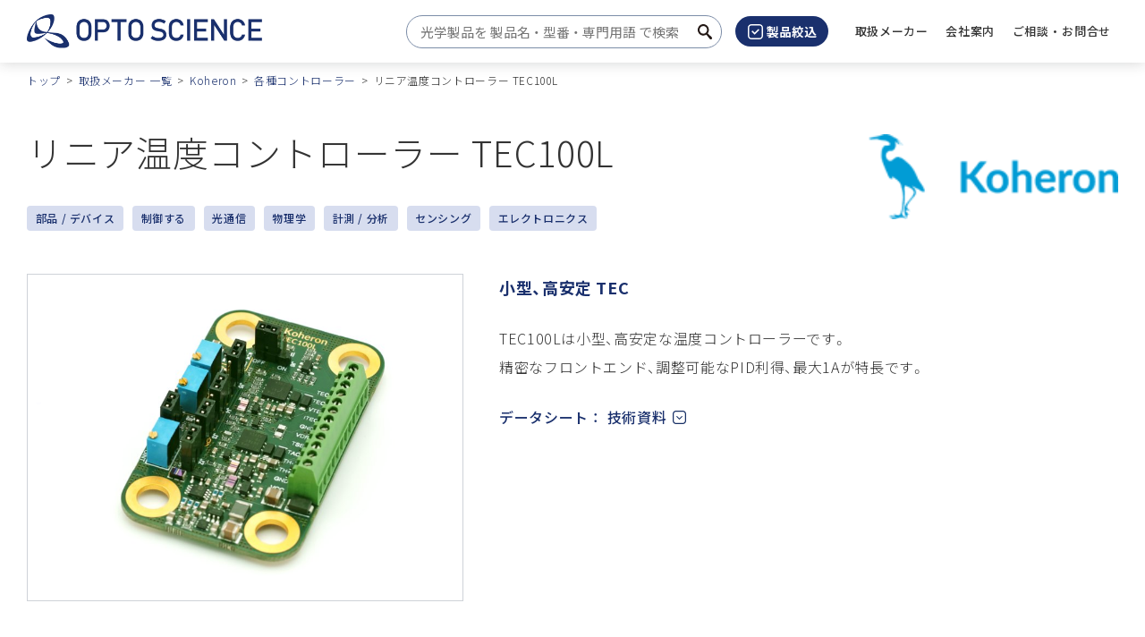

--- FILE ---
content_type: text/html
request_url: https://www.optoscience.com/our-vendors/koheron/controller/TEC100L.html
body_size: 10533
content:


<!DOCTYPE html>
<html lang="ja">


<head>
	<script>(function(w,d,s,l,i){w[l]=w[l]||[];w[l].push({'gtm.start':
new Date().getTime(),event:'gtm.js'});var f=d.getElementsByTagName(s)[0],
j=d.createElement(s),dl=l!='dataLayer'?'&l='+l:'';j.async=true;j.src=
'https://www.googletagmanager.com/gtm.js?id='+i+dl;f.parentNode.insertBefore(j,f);
})(window,document,'script','dataLayer','GTM-W6498CS');</script>
	
	<meta charset="UTF-8">
	<meta name="viewport" content="width=device-width, initial-scale=1.0">
	<meta name="format-detection" content="telephone=no">
	
	<title>リニア温度コントローラー TEC100L｜Koheron｜オプトサイエンス</title>
							
	<meta name="description" content="TEC100L は小型、高安定な温度コントローラーです。精密なフロントエンド、調整可能なPID利得、最大1Aが特長です。">
	<link rel="canonical" href="https://www.optoscience.com/our-vendors/koheron/controller/TEC100L.html">
	<meta property="og:site_name" content="株式会社オプトサイエンス">
	<meta property="og:title" content="オプトサイエンス - レーザーとフォトニクス技術で未来を照らす専門技術商社 | オプトサイエンス">
	<meta property="og:description" content="日本の主要産業と研究機関に対して、レーザーとフォトニクス技術の先進製品を提供するオプトサイエンス。私たちは、最新の技術トレンドに基づいた製品選定で、お客様の野心的なプロジェクトを成功に導きます。">
	<meta property="og:image" content="https://www.optoscience.com/qktqi40000000052-img/optoscience_logo.jpg">
	<meta property="og:type" content="article">
	<meta property="og:url" content="https://www.optoscience.com/our-vendors/koheron/controller/TEC100L.html">
	<meta property="fb:app_id">
	<meta name="twitter:card" content="summary_large_image">
	<meta name="twitter:image" content="https://www.optoscience.com/qktqi40000000052-img/optoscience_logo.jpg"/>
	<link rel="shortcut icon" href="/favicon.ico">
	<link rel="apple-touch-icon" sizes="180x180" href="/apple-touch-icon.png">
	<link href="/common/css/app.css" rel="stylesheet" type="text/css">
	<!-- <link href="https://ce.mf.marsflag.com/latest/css/mf-search.css" rel="stylesheet" type="text/css" media="all" charset="UTF-8"> -->

	
	<script src="/common/js/jquery-3.6.3.min.js"></script>
	<script id="MathJax-script" async src="https://cdn.jsdelivr.net/npm/mathjax@3/es5/tex-mml-chtml.js"></script>
	
	<!-- AdobeFont -->
	<script>
	  (function(d) {
		var config = {
		  kitId: 'eth5ffq',
		  scriptTimeout: 3000,
		  async: true
		},
		h=d.documentElement,t=setTimeout(function(){h.className=h.className.replace(/\bwf-loading\b/g,"")+" wf-inactive";},config.scriptTimeout),tk=d.createElement("script"),f=false,s=d.getElementsByTagName("script")[0],a;h.className+=" wf-loading";tk.src='https://use.typekit.net/'+config.kitId+'.js';tk.async=true;tk.onload=tk.onreadystatechange=function(){a=this.readyState;if(f||a&&a!="complete"&&a!="loaded")return;f=true;clearTimeout(t);try{Typekit.load(config)}catch(e){}};s.parentNode.insertBefore(tk,s)
	  })(document);
	</script>
	
		<!-- 構造化データ：パンくずリスト -->
		<script type="application/ld+json">
		{
			"@context": "https://schema.org",
			"@type": "BreadcrumbList",
			"itemListElement": [{
			"@type": "ListItem",
			"position": 1,
			"name": "トップ",
			"item": "https://www.optoscience.com/index.html"
			},{
			"@type": "ListItem",
			"position": 2,
			"name": "取扱メーカー 一覧",
			"item": "https://www.optoscience.com/our-vendors/index.html"
			},{
			"@type": "ListItem",
			"position": 3,
			"name": "Koheron",
			"item": "https://www.optoscience.com/our-vendors/koheron/index.html"
			},{
			"@type": "ListItem",
			"position": 4,
			"name": "各種コントローラー",
			"item": "https://www.optoscience.com/our-vendors/koheron/controller/index.html"
			},{
			"@type": "ListItem",
			"position": 5,
			"name": "リニア温度コントローラー
TEC100L",
			"item": "https://www.optoscience.com/our-vendors/koheron/controller/TEC100L.html"
			}]
		}
		</script>
			
</head>
<body>
<!-- Google Tag Manager (noscript) --> <noscript><iframe src="https://www.googletagmanager.com/ns.html?id=GTM-W6498CS" height="0" width="0" style="display:none;visibility:hidden"></iframe></noscript> <!-- End Google Tag Manager (noscript) -->
<div class="l-wrapper">
<header class="l-header-fixed" data-header-fixed="false" id="header">
	<div class="l-header-fixed__inner l-header">
		<div class="l-header__inner">
			
			<p class="l-header__logo"><a href="/index.html"><img src="/qktqi40000000052-img/logo.png" alt="オプトサイエンス"></a></p>
					
			
			<div class="l-header__body-pc">
				<div class="l-pc-header-search">
					<div class="mf_finder_container">
					<!-- ↓検索窓用カスタムエレメント -->
					<mf-search-box
	submit-text="サイト内検索"
	ajax-url="https://finder.api.mf.marsflag.com/api/v1/finder_service/documents/48fddf1b/search"
	serp-url="/result.html"
	input-placeholder="光学製品を 製品名 ・ 型番 ・ 専門用語 で検索"
	doctype-hidden
	imgsize-default="3"
	imgsize-hidden
	pagemax-default="30"
	pagemax-hidden
	sort-default="0"
	sort-hidden
></mf-search-box>
					</div>
				</div>
				<div class="l-pc-header-filter">
					<button data-modal-org-target="#modal-search"><img src="/common/img/ico-filter.svg" alt="">製品絞込</button>
				</div>
				
				<nav id="pc-navigation" class="l-pc-header-nav">
					<ul data-menu-group="over">
						
						<li><a href="/our-vendors/index.html"><span>取扱メーカー</span></a>
							
						</li>
							
						<li data-menu-item="event,false"><a href="/company/index.html" role="button"><span>会社案内</span></a>
							
							<div class="l-pc-nav-full" data-menu-item="item,false">
								<div class="l-pc-nav-full__inner">
									<h2><a href="/company/index.html">会社案内</a></h2>
									<ul>
										
										<li><a href="/company/profile.html">会社概要</a></li>
											
										<li><a href="/company/history/index.html">会社沿革</a></li>
											
										<li><a href="/company/office.html">拠点一覧</a></li>
											
										<li><a href="/company/customer.html">主要販売先</a></li>
											
										<li><a href="/company/societies.html">所属団体</a></li>
											
										<li><a href="/company/csr.html">CSR</a></li>
											
										<li><a href="/company/philosophy.html">企業理念</a></li>
											
									</ul>
								</div>
							</div>
							
						</li>
							
						<li><a href="/contact/index.html"><span>ご相談 ・ お問合せ</span></a>
							
						</li>
							
					</ul>
				</nav>
				
				<!-- <a class="l-pc-nav-control" href="#" role="button" data-nav-target=".l-pc-header-nav" aria-expanded="false" aria-controls="pc-navigation">
					<span class="l-pc-nav-control__item"></span>
					<span class="u-display-off">メニュー</span>
				</a> -->
			</div>

			<div class="l-header__body-sp">
				<div class="l-sp-header-search">
					<button class="js-l-search-box" aria-controls="l-search-box-target"><span class="u-display-off">サイト内検索</span></button>
				</div>
				<div class="l-sp-header-filter">
					<button data-modal-org-target="#modal-search"><img src="/common/img/ico-filter-sp.svg" alt=""><span class="u-display-off">製品絞込</span></button>
				</div>
				<a href="#" class="l-sp-nav-control" role="button" data-nav-target=".l-sp-nav-full" aria-expanded="false" aria-controls="sp-navigation">
					<span class="l-sp-nav-control__item"></span>
					<span class="u-display-off">メニュー</span>
				</a>
			</div>
		</div>

		<div class="l-search-box mf_finder_container" id="l-search-box-target">
			<!-- ↓検索窓用カスタムエレメント -->
			<mf-search-box
	submit-text="サイト内検索"
	ajax-url="https://finder.api.mf.marsflag.com/api/v1/finder_service/documents/48fddf1b/search"
	serp-url="/result.html"
	input-placeholder="製品名 ・ 型番 ・ 専門用語 で検索"
	doctype-hidden
	imgsize-default="3"
	imgsize-hidden
	pagemax-default="30"
	pagemax-hidden
	sort-default="0"
	sort-hidden
></mf-search-box>
		</div>

		
		<div id="sp-navigation" class="l-sp-nav-full" data-fixed-target=".l-header-fixed__inner">
			<div class="l-sp-nav-full__inner">
				<nav class="l-sp-nav-full__nav">
					<ul>
						
						<li><a href="/our-vendors/index.html">取扱メーカー</a>
							
						</li>
							
						<li><a href="/company/index.html">会社案内</a>
							
							<ul>
								
								<li><a href="/company/profile.html">会社概要</a></li>
									
								<li><a href="/company/history/index.html">会社沿革</a></li>
									
								<li><a href="/company/office.html">拠点一覧</a></li>
									
								<li><a href="/company/customer.html">主要販売先</a></li>
									
								<li><a href="/company/societies.html">所属団体</a></li>
									
								<li><a href="/company/csr.html">CSR</a></li>
									
								<li><a href="/company/philosophy.html">企業理念</a></li>
									
							</ul>
							
						</li>
							
						<li><a href="/contact/index.html">ご相談 ・ お問合せ</a>
							
						</li>
							
					</ul>
				</nav>
			</div>
		</div>
		
		<!-- marsfinderoff: index -->
		
			<div class="l-header__breadcrumb">
				<div class="l-breadcrumb__inner">
					<ol class="p-breadcrumb">
						
						<li class="p-breadcrumb__item"><a class="c-breadcrumb__anchor" href="/index.html">トップ</a></li>
								
						<li class="p-breadcrumb__item"><a class="c-breadcrumb__anchor" href="/our-vendors/index.html">取扱メーカー 一覧</a></li>
								
						<li class="p-breadcrumb__item"><a class="c-breadcrumb__anchor" href="/our-vendors/koheron/index.html">Koheron</a></li>
								
						<li class="p-breadcrumb__item"><a class="c-breadcrumb__anchor" href="/our-vendors/koheron/controller/index.html">各種コントローラー</a></li>
								
						<li class="p-breadcrumb__item">リニア温度コントローラー TEC100L</li>
								
					</ol>
				</div>
			</div>
		
		<!-- marsfinderon: index -->

	</div>
</header>
<!-- <div class="l-nav-mega-overlay" tabindex="0"></div> -->
<main>
	<article>

<!-- marsfinderoff: index -->

	<div class="l-breadcrumb">
		<div class="l-breadcrumb__inner">
			<ol class="p-breadcrumb">
				
				<li class="p-breadcrumb__item"><a class="c-breadcrumb__anchor" href="/index.html">トップ</a></li>
						
				<li class="p-breadcrumb__item"><a class="c-breadcrumb__anchor" href="/our-vendors/index.html">取扱メーカー 一覧</a></li>
						
				<li class="p-breadcrumb__item"><a class="c-breadcrumb__anchor" href="/our-vendors/koheron/index.html">Koheron</a></li>
						
				<li class="p-breadcrumb__item"><a class="c-breadcrumb__anchor" href="/our-vendors/koheron/controller/index.html">各種コントローラー</a></li>
						
				<li class="p-breadcrumb__item">リニア温度コントローラー TEC100L</li>
						
			</ol>
		</div>
	</div>

<!-- marsfinderon: index -->
		<div class="c-hgroup">
			<div class="c-hgroup__inner">

<div class="c-hgroup__logo">
	<p><a href="/our-vendors/koheron/index.html"><img src="/our-vendors/koheron/rekdt6000000mpij-img/koheron.png" alt="Koheron"></a></p>
</div>

				<div class="c-hgroup__main">
					
					<h1 class="c-head1">リニア温度コントローラー
TEC100L</h1>
					
					<ul class="c-tag-list">
						
							<li class="c-tag-list__item"><a href="/search.php?type=1">部品 / デバイス</a></li>
						
						<li class="c-tag-list__item"><a href="/search.php?usage=256">制御する</a></li>
								
						<li class="c-tag-list__item"><a href="/search.php?field=2">光通信</a></li>
								
						<li class="c-tag-list__item"><a href="/search.php?field=256">物理学</a></li>
								
						<li class="c-tag-list__item"><a href="/search.php?field=512">計測 / 分析</a></li>
								
						<li class="c-tag-list__item"><a href="/search.php?field=16384">センシング</a></li>
								
						<li class="c-tag-list__item"><a href="/search.php?category=2048">エレクトロニクス</a></li>
								
					</ul>
					
				</div>
			</div>
		</div>

		
		<section class="c-section">
			
			<div class="c-section__bottom c-gutter-2x">
				<div class="c-text-row2 c-text-row2--25x sp-l sp-column">
					
					<div class="c-text-row2__body-right c-gutter-2l">
						
	<p class=""><span class="c-head4">小型、高安定 TEC</span></p>

						
	<p class="">TEC100Lは小型、高安定な温度コントローラーです。<br>
精密なフロントエンド、調整可能なPID利得、最大1Aが特長です。</p>

						
						
	<p class=""><a href="#contents-2"><span class="c-list-arrow-bottom-inline__item">データシート ：&ensp;技術資料</span></a></p>

						
					</div>
					
					<div class="c-text-row2__head-left">
						
	<div class="p-prddetail-gallery">
		
		<span class="p-carousel-slick">
			<div class="p-carousel-slick__img"><img src="/our-vendors/koheron/controller/p73891000000p4j0-img/TEC100L-img4.png" alt="リニア温度コントローラー TEC100L"></div>
			
		</span>
			
	</div>
	<div class="slick-gallery-nav"><ul class="slick-gallery-nav__inner">
		
	</ul></div>

					</div>
					
				</div>
			</div>
			
			<div class="c-section__bottom c-gutter-2x">
				<ul class="c-button-list c-button-list--cv c-button-list--center">
	
	<li class="c-button-list__item">
		<a href="#mrcFormArea" class="c-button c-button--cv-basic">ご相談 ・ お問合せ</a>
	</li>
		
</ul>
			</div>
			
		</section>
			
		<section class="c-section js-inlinefixed"><!-- ←アンカーリンク先が入るエリアに.js-inlinefixedを付与 -->
			<div class="c-section__bottom c-gutter-2x">
				<div class="c-list-arrow-bottom-inline-bg" data-inlinefixed="false"><div class="c-list-arrow-bottom-inline-bg__inner">
					<ul class="c-list-arrow-bottom-inline-bg__inner2">
						
						<li class="c-list-arrow-bottom-inline-bg__item"><a href="#contents-1">仕様</a></li>
						
						<li class="c-list-arrow-bottom-inline-bg__item"><a href="#contents-2">技術資料</a></li>
						
					</ul>
				</div></div>

				
					<h2 id="contents-1" class="c-head2">仕様</h2>
					
	<div class="c-table-scroll">
		<table class="c-table-borderrow">
			
			<colgroup>
				<col style="width: 25%;">
			</colgroup>
			
					<tbody>
						
													<tr>
													
														<th class="c-gutter-s u-center">　
</th>
													
														<th class="c-gutter-s">TEC100L-50
</th>
													
													</tr>
													
														<tr>
															
															<th class="c-gutter-s">電流
</th>
																	
															<td class="c-gutter-s">-1.15 A ～ 1.15 A
</td>
																	
														</tr>
														
														<tr>
															
															<th class="c-gutter-s">調整範囲
</th>
																	
															<td class="c-gutter-s">5 kΩ ～ 20 kΩ （40 °C ～ 10 °C）
</td>
																	
														</tr>
														
														<tr>
															
															<th class="c-gutter-s">供給電圧
</th>
																	
															<td class="c-gutter-s">4.5 V ～ 5.5 V, nom. 5 V
</td>
																	
														</tr>
														
														<tr>
															
															<th class="c-gutter-s">供給電流
</th>
																	
															<td class="c-gutter-s">1.3 A
</td>
																	
														</tr>
														
														<tr>
															
															<th class="c-gutter-s">コンプライアンス電圧 at 1A
</th>
																	
															<td class="c-gutter-s">-4.5 V ～ 4.5 V
</td>
																	
														</tr>
														
														<tr>
															
															<th class="c-gutter-s">温度計数
</th>
																	
															<td class="c-gutter-s">0.002 °C/°C
</td>
																	
														</tr>
														
														<tr>
															
															<th class="c-gutter-s">24h 安定性
</th>
																	
															<td class="c-gutter-s">0.005 °C
</td>
																	
														</tr>
														
														<tr>
															
															<th class="c-gutter-s">静止電流
</th>
																	
															<td class="c-gutter-s">3 mA
</td>
																	
														</tr>
														
														<tr>
															
															<th class="c-gutter-s">動作温度
</th>
																	
															<td class="c-gutter-s">0 °C ～ 50 °C
</td>
																	
														</tr>
														
														<tr>
															
															<th class="c-gutter-s">大きさ
</th>
																	
															<td class="c-gutter-s">63 mm x 38 mm x 12 mm
</td>
																	
														</tr>
														
														<tr>
															
															<th class="c-gutter-s">重さ
</th>
																	
															<td class="c-gutter-s">18 g
</td>
																	
														</tr>
														
					</tbody>
				
			
		</table>
	</div>
	
<hr class="c-hr">

				
					<h2 id="contents-2" class="c-head2">技術資料</h2>
					
<ul class="c-list">
	
	<li class="c-list__item">
		
		<a href="https://assets.koheron.com/datasheets/koheron_tec100l-tec-controller.pdf" target="_blank">
		データシート
			<span class="u-icon-pdf"></span></a>
	</li>
		
	<li class="c-list__item">
		
		<a href="/our-vendors/koheron/controller/vl9gbr0000001l1j-att/Koheron_TEC100L-50_User_Guide.pdf" target="_blank">
		ユーザーガイド
			<span class="u-icon-pdf"></span></a>
	</li>
		
	<li class="c-list__item">
		
		<a href="https://assets.koheron.com/3d/koheron_TEC100L_V4_REV1.pdf" target="_blank">
		外観図
			<span class="u-icon-pdf"></span></a>
	</li>
		
	<li class="c-list__item">
		
		<a href="https://assets.koheron.com/3d/koheron_TEC100L_V4.zip" target="_blank">
		STEPファイル（Zip）
			<span class="u-icon-blank"></span></a>
	</li>
		
</ul>

<hr class="c-hr">

				
			</div>
		</section>
		
		<section class="c-section" id="mrcFormArea">
			<div class="c-section__vertical c-gutter-2x">
				<h2 class="c-heading2-bg u-center">この製品に関するお問合せフォーム</h2>
<div data-mrc-webform="602">
	<p>フォームが表示されるまでしばらくお待ちください。</p>
	<p>しばらくお待ちいただいてもフォームが表示されない場合、恐れ入りますが <a href="mailto:info@optoscience.com">こちら</a> までお問合せください。</p>
</div>

			</div>
		</section>
		

	</article>

</main>

<!-- marsfinderoff: index -->
<article class="p-modal-org" role="dialog" id="modal-search">
	<div class="p-modal-org__inner"><div class="p-modal-org__inner2">
		<div class="p-modal-org__inner3">
			<div class="p-modal-org__head">
				<h2 class="p-modal-org__title">製品絞込フィルター</h2>
				<div class="p-modal-org__close"><button class="p-modal-org__btn"><span class="p-modal-org__btn-inner"></span><span class="u-display-off">閉じる</span></button></div>
			</div>
			<form action="/search.php" method="GET" id="search">
			<div class="p-modal-org__body">
				<div class="p-modal-org__scroll">
					<div class="p-modal-org__block">
						<h3>メーカー</h3>
						<div class="c-select-style">
							<select name="maker">
								<option value="">メーカーを選択</option>

								<option value="qip10g000000aogr">Acktar</option>

								<option value="vruhun0000008yje">ADOS-TECH (IRVI)</option>

								<option value="p73891000000hhj5">Advanced Fiber Resources (AFR)</option>

								<option value="p738910000007l89">advanced microoptic systems (aµs)</option>

								<option value="fpidgg0000001621">Ajile Light Industries</option>

								<option value="c93hht000002xoyf">Alluxa</option>

								<option value="c93hht000001h715">Alpine Reaserch Optics (ARO)</option>

								<option value="c93hht0000026yzo">Analog Modules (AMI)</option>

								<option value="c93hht0000020gba">AnMo Electronics</option>

								<option value="uh02u100000029ex">AOI</option>

								<option value="egvg2q0000000nb6">Arden Photonics</option>

								<option value="vl9gbr000000jsm9">asphericon</option>

								<option value="vl9gbr000000wvl7">autoVimation</option>

								<option value="c93hht000001gxvh">Axometrics</option>

								<option value="c7bg910000012jfw">Bandwidth10</option>

								<option value="e9bo1m000000iz9s">BATOP</option>

								<option value="nddpl7000000c86o">BioPixS</option>

								<option value="egvg2q000000522g">BOFA</option>

								<option value="m2kcqb00000040qk">Boston Micromachines</option>

								<option value="vl9gbr000000njwh">Brimrose</option>

								<option value="uh02u1000000275g">CAM-Service</option>

								<option value="c93hht000001ho8t">CarbonVision</option>

								<option value="fpidgg0000002ij9">CASTECH</option>

								<option value="vl9gbr000000sbes">Cedrat technologies</option>

								<option value="rqgs8r000000vdve">Chase Research Cryogenics (CRC)</option>

								<option value="egvg2q000000524z">Chiral Photonics</option>

								<option value="rekdt60000004tpf">codixx</option>

								<option value="qip10g0000000muw">Coherent</option>

								<option value="qip10g000000102n">Cutting Edge Optronics</option>

								<option value="m2kcqb0000002izj">Dansk Fundamental Metrologi (DFM)</option>

								<option value="vl9gbr00000127ma">Dantec Dynamics</option>

								<option value="c93hht000002u49s">DataRay</option>

								<option value="uh02u1000000fwzu">Delft Circuits</option>

								<option value="m2kcqb0000002mg1">DIOPTIC</option>

								<option value="rqgs8r000000iars">Double Helix Optics</option>

								<option value="uh02u100000022z8">Dover Motion</option>

								<option value="m2kcqb00000045p1">Eitzenberger</option>

								<option value="p738910000005lny">EOSPACE</option>

								<option value="rekdt6000000jue7">Evanescent Optics</option>

								<option value="uh02u10000001siq">Exail (iXblue)</option>

								<option value="egvg2q000000507w">Excelitas Technologies (Excelitas)</option>

								<option value="rekdt6000000jfie">EXFO</option>

								<option value="rekdt6000000jxjh">FEMTO</option>

								<option value="m2kcqb0000005gup">FiberControl</option>

								<option value="vruhun0000006tht">FLIM LABS</option>

								<option value="rekdt6000000k17y">Fluence</option>

								<option value="rekdt6000000l8du">Gigahertz Optik</option>

								<option value="qip10g00000089f5">G&H</option>

								<option value="p73891000000h2r4">GPD Optoelectronics (GPD)</option>

								<option value="o4tsuh000000pk47">HB Optical</option>

								<option value="tvva0k00000110t7">HOASYS</option>

								<option value="rekdt6000000l8ur">HOLO/OR</option>

								<option value="rekdt6000000l8z3">ID Quantique (IDQ)</option>

								<option value="rekdt6000000lpw9">ilis</option>

								<option value="roarfu000000kqmt">indie</option>

								<option value="rekdt6000000lq0w">Infinity Photo-Optical</option>

								<option value="roarfu000001ccgr">Innovative Photonic Solutions (IPS)</option>

								<option value="m2kcqb0000002g97">Interfiber Analysis</option>

								<option value="rekdt6000000ma23">Iridian Spectral Technologies (Iridian)</option>

								<option value="buoo4b000000dp90">IRLabs</option>

								<option value="buoo4b000000dhj0">ISDC</option>

								<option value="rekdt6000000mdi4">ITF Technologies</option>

								<option value="roarfu000000ij65">JUTEC</option>

								<option value="rekdt6000000mpij">Koheron</option>

								<option value="uh02u10000001ul6">KrellTech</option>

								<option value="uh02u10000001mk3">L3Harris Technologies (L3Harris)</option>

								<option value="uh02u10000001hji">Lambda Research Optics (Lambda)</option>

								<option value="qip10g0000000bbz">LASER COMPONENTS</option>

								<option value="rekdt6000000n52u">laservision</option>

								<option value="rekdt6000000nbjv">LD-PD</option>

								<option value="uh02u10000000bar">LightSmyth</option>

								<option value="rekdt6000000k11p">Liquid Instruments</option>

								<option value="fpidgg0000001py8">Liverage Technology (Liverage)</option>

								<option value="m2kcqb0000003co5">LumeDEL</option>

								<option value="rekdt6000000nbqz">Lumics</option>

								<option value="qip10g0000000pw4">Lumina Power</option>

								<option value="rekdt6000000k1bt">Luna</option>

								<option value="uh02u10000001fhh">Macken Instruments</option>

								<option value="qip10g0000000q1r">Medlight</option>

								<option value="qip10g0000000qav">MESSTEC Power Converter (MPC)</option>

								<option value="vl9gbr000000lwtm">Micro Electronics</option>

								<option value="uh02u10000001cvr">Midel Photonics</option>

								<option value="qip10g0000000tm0">Mightex Systems</option>

								<option value="qip10g0000008qeh">Mirrorcle Technologies</option>

								<option value="uh02u10000000aab">Modular Photonics</option>

								<option value="qip10g0000000ty5">Modulight</option>

								<option value="qip10g0000000u6e">MRC Systems</option>

								<option value="o4tsuh000000pdxb">NanoIntegris</option>

								<option value="qip10g0000000zcj">New Infrared Technologies (NIT)</option>

								<option value="qip10g0000000z7m">Newton Research Labs (Newton Labs)</option>

								<option value="qip10g00000011i4">Northrop Grumman SYNOPTICS</option>

								<option value="m2kcqb0000005ied">NPL</option>

								<option value="qip10g0000001cxn">NTT-AT</option>

								<option value="qip10g0000008h1k">NTTテクノクロス</option>

								<option value="o87jut000000762p">Odhner Holographics</option>

								<option value="qip10g0000008hro">Omega Optical</option>

								<option value="qip10g00000026r6">Ophir Optronics Solutions (Ophir)</option>

								<option value="tvva0k0000012zod">Optilab</option>

								<option value="uh02u100000016cq">optiX fab</option>

								<option value="qip10g000000288t">Opto-Link</option>

								<option value="qip10g00000028cq">Optogama</option>

								<option value="qip10g0000002eg9">Optotune</option>

								<option value="nddpl7000000ceq7">Oxford Instruments - Andor</option>

								<option value="qip10g0000000nqk">OZ Optics</option>

								<option value="vl9gbr000000s4e7">PCO</option>

								<option value="qip10g0000000xyh">PD-LD</option>

								<option value="qip10g0000003w7n">Phase Sensitive Innovations</option>

								<option value="rqgs8r000000qxa1">Phasics</option>

								<option value="qip10g0000003xnf">Phoenix Photonics</option>

								<option value="qip10g0000003xrw">Photonic Cleaning Technologies (PCT)</option>

								<option value="qip10g0000003yge">Pilot Photonics</option>

								<option value="uh02u100000014pc">PLS</option>

								<option value="m2kcqb0000003pma">Polariton Technologies</option>

								<option value="qip10g00000040q0">Pure Photonics</option>

								<option value="buoo4b000000klup">QMC Instruments</option>

								<option value="qip10g0000006bhx">Quantum Composers</option>

								<option value="qip10g0000006bma">Raicol Crystals (Raicol)</option>

								<option value="uh02u10000000xra">Rapid Spectral Solutions (RSS)</option>

								<option value="qip10g0000006d0e">RAYLASE </option>

								<option value="uh02u10000000vkm">REO</option>

								<option value="uh02u10000000rf2">Rocky Mountain Instrument (RMI)</option>

								<option value="m2kcqb000000365l">Sanayi System</option>

								<option value="m2kcqb0000004tjy">Scintacor</option>

								<option value="m2kcqb00000052b4">Sheaumann Laser</option>

								<option value="nddpl70000002pu3">SILENTSYS</option>

								<option value="qip10g0000009col">Sill Optics</option>

								<option value="qip10g0000006d5f">SIOS Meßtechnik (SIOS)</option>

								<option value="uh02u1000000d0us">SQS Vláknová optika (SQS)</option>

								<option value="vruhun0000002bpx">Stensborg</option>

								<option value="qip10g0000006zks">SUPERLUM</option>

								<option value="qip10g00000076sr">SWISS JEWEL </option>

								<option value="qip10g0000000z0o">C.I. TAKIRON</option>

								<option value="qip10g0000007a3u">Time Group</option>

								<option value="vruhun0000009k17">Universal Laser Systems</option>

								<option value="qip10g0000007atr">VACOM</option>

								<option value="m2kcqb0000002r17">Vytran</option>

								<option value="qip10g0000007bsl">WDI</option>

								<option value="vruhun0000005x6p">WEINERT</option>

								<option value="rqgs8r000000bkvk">Wyse Light</option>

								<option value="qip10g0000007jja">XARION Laser Acoustics (XARION)</option>

								<option value="qip10g0000007kl9">XOS</option>

								<option value="qip10g0000007kpa">Yamamoto Kogaku</option>

								<option value="qip10g0000007kt7">Zurich Instruments</option>

							</select>
						</div>
					</div>

					<div class="p-modal-org__block">
						<h3>1. 製品タイプ</h3>
						<div class="c-check-row"><div class="c-check-row__inner">
							<div class="c-check-style"><label><input type="radio" name="type" value="1" /><span class="c-check-style__label">部品 / デバイス</span></label></div>
							<div class="c-check-style"><label><input type="radio" name="type" value="2" /><span class="c-check-style__label">モジュール / サブシステム</span></label></div>
							<div class="c-check-style"><label><input type="radio" name="type" value="4" /><span class="c-check-style__label">システム</span></label></div>
							<div class="c-check-style"><label><input type="radio" name="type" value="8" /><span class="c-check-style__label">その他</span></label></div>
						</div></div>
					</div>
					<div class="p-modal-org__block">
						<h3>2. 用途</h3>
						<div class="c-check-row"><div class="c-check-row__inner">

							<div class="c-check-style"><label><input type="checkbox" name="usage[]" value="1" /><span>測定する</span></label></div>
	
							<div class="c-check-style"><label><input type="checkbox" name="usage[]" value="2" /><span>加工する</span></label></div>
	
							<div class="c-check-style"><label><input type="checkbox" name="usage[]" value="4" /><span>観察する</span></label></div>
	
							<div class="c-check-style"><label><input type="checkbox" name="usage[]" value="8" /><span>生成する</span></label></div>
	
							<div class="c-check-style"><label><input type="checkbox" name="usage[]" value="16" /><span>保護する</span></label></div>
	
							<div class="c-check-style"><label><input type="checkbox" name="usage[]" value="32" /><span>動かす</span></label></div>
	
							<div class="c-check-style"><label><input type="checkbox" name="usage[]" value="64" /><span>変調する</span></label></div>
	
							<div class="c-check-style"><label><input type="checkbox" name="usage[]" value="128" /><span>伝送する</span></label></div>
	
							<div class="c-check-style"><label><input type="checkbox" name="usage[]" value="256" /><span>制御する</span></label></div>
	
							<div class="c-check-style"><label><input type="checkbox" name="usage[]" value="512" /><span>駆動する</span></label></div>
	
							<div class="c-check-style"><label><input type="checkbox" name="usage[]" value="1024" /><span>清掃する</span></label></div>
	
							<div class="c-check-style"><label><input type="checkbox" name="usage[]" value="2048" /><span>品質管理 / 保証</span></label></div>
	
							<div class="c-check-style"><label><input type="checkbox" name="usage[]" value="4096" /><span>調節する</span></label></div>
	
							<div class="c-check-style"><label><input type="checkbox" name="usage[]" value="8192" /><span>評価する</span></label></div>
	
							<div class="c-check-style"><label><input type="checkbox" name="usage[]" value="16384" /><span>減衰する</span></label></div>
	
							<div class="c-check-style"><label><input type="checkbox" name="usage[]" value="32768" /><span>増幅する</span></label></div>
	
							<div class="c-check-style"><label><input type="checkbox" name="usage[]" value="65536" /><span>分析する</span></label></div>
	
							<div class="c-check-style"><label><input type="checkbox" name="usage[]" value="131072" /><span>検出する</span></label></div>
	
						</div></div>
					</div>
					<div class="p-modal-org__block">
						<h3>3. 応用分野 / 市場</h3>
						<div class="c-check-row"><div class="c-check-row__inner">

							<div class="c-check-style"><label><input type="checkbox" name="field[]" value="1" /><span>レーザー加工</span></label></div>
	
							<div class="c-check-style"><label><input type="checkbox" name="field[]" value="2" /><span>光通信</span></label></div>
	
							<div class="c-check-style"><label><input type="checkbox" name="field[]" value="4" /><span>ライフサイエンス</span></label></div>
	
							<div class="c-check-style"><label><input type="checkbox" name="field[]" value="8" /><span>顕微鏡</span></label></div>
	
							<div class="c-check-style"><label><input type="checkbox" name="field[]" value="16" /><span>量子コンピューター</span></label></div>
	
							<div class="c-check-style"><label><input type="checkbox" name="field[]" value="32" /><span>天文 / 宇宙</span></label></div>
	
							<div class="c-check-style"><label><input type="checkbox" name="field[]" value="64" /><span>メディカル</span></label></div>
	
							<div class="c-check-style"><label><input type="checkbox" name="field[]" value="128" /><span>農業</span></label></div>
	
							<div class="c-check-style"><label><input type="checkbox" name="field[]" value="256" /><span>物理学</span></label></div>
	
							<div class="c-check-style"><label><input type="checkbox" name="field[]" value="512" /><span>計測 / 分析</span></label></div>
	
							<div class="c-check-style"><label><input type="checkbox" name="field[]" value="1024" /><span>ディスプレイ関連</span></label></div>
	
							<div class="c-check-style"><label><input type="checkbox" name="field[]" value="2048" /><span>半導体関連</span></label></div>
	
							<div class="c-check-style"><label><input type="checkbox" name="field[]" value="4096" /><span>真空</span></label></div>
	
							<div class="c-check-style"><label><input type="checkbox" name="field[]" value="8192" /><span>ロボット</span></label></div>
	
							<div class="c-check-style"><label><input type="checkbox" name="field[]" value="16384" /><span>センシング</span></label></div>
	
							<div class="c-check-style"><label><input type="checkbox" name="field[]" value="32768" /><span>光学実験</span></label></div>
	
							<div class="c-check-style"><label><input type="checkbox" name="field[]" value="65536" /><span>マシンビジョン</span></label></div>
	
						</div></div>
					</div>
					<div class="p-modal-org__block">
						<h3>4. 製品カテゴリー</h3>
						<div class="c-check-row"><div class="c-check-row__inner">

							<div class="c-check-style"><label><input type="checkbox" name="category[]" value="1" /><span>オプティクス</span></label></div>
	
							<div class="c-check-style"><label><input type="checkbox" name="category[]" value="2" /><span>光源</span></label></div>
	
							<div class="c-check-style"><label><input type="checkbox" name="category[]" value="4" /><span>光学センサー</span></label></div>
	
							<div class="c-check-style"><label><input type="checkbox" name="category[]" value="8" /><span>ファイバーオプティクス</span></label></div>
	
							<div class="c-check-style"><label><input type="checkbox" name="category[]" value="16" /><span>光学計測器</span></label></div>
	
							<div class="c-check-style"><label><input type="checkbox" name="category[]" value="32" /><span>カメラ</span></label></div>
	
							<div class="c-check-style"><label><input type="checkbox" name="category[]" value="64" /><span>アクチュエーター</span></label></div>
	
							<div class="c-check-style"><label><input type="checkbox" name="category[]" value="128" /><span>メカニクス</span></label></div>
	
							<div class="c-check-style"><label><input type="checkbox" name="category[]" value="256" /><span>素材</span></label></div>
	
							<div class="c-check-style"><label><input type="checkbox" name="category[]" value="512" /><span>光学システム</span></label></div>
	
							<div class="c-check-style"><label><input type="checkbox" name="category[]" value="1024" /><span>アクセサリー</span></label></div>
	
							<div class="c-check-style"><label><input type="checkbox" name="category[]" value="2048" /><span>エレクトロニクス</span></label></div>
	
							<div class="c-check-style"><label><input type="checkbox" name="category[]" value="4096" /><span>ソフトウェア</span></label></div>
	
							<div class="c-check-style"><label><input type="checkbox" name="category[]" value="8192" /><span>顕微鏡 / 周辺機器</span></label></div>
	
							<div class="c-check-style"><label><input type="checkbox" name="category[]" value="16384" /><span>光変調器</span></label></div>
	
							<div class="c-check-style"><label><input type="checkbox" name="category[]" value="32768" /><span>工具</span></label></div>
	
						</div></div>
					</div>
					<div class="p-modal-org__block">
						<h3>5. 波長</h3>
						<div class="c-check-row"><div class="c-check-row__inner">

							<div class="c-check-style"><label><input type="checkbox" name="wavelength[]" value="1" /><span>X線 / 軟X線</span></label></div>
	
							<div class="c-check-style"><label><input type="checkbox" name="wavelength[]" value="2" /><span>紫外</span></label></div>
	
							<div class="c-check-style"><label><input type="checkbox" name="wavelength[]" value="4" /><span>可視光</span></label></div>
	
							<div class="c-check-style"><label><input type="checkbox" name="wavelength[]" value="8" /><span>赤外</span></label></div>
	
							<div class="c-check-style"><label><input type="checkbox" name="wavelength[]" value="16" /><span>テラヘルツ波</span></label></div>
	
						</div></div>
					</div>

				</div>
			</div>
			<div class="p-modal-org__foot">
				<button disabled class="p-modal-org__btn-submit">条件を選択してください</button>
				<button type="button" class="p-modal-org__btn-clear">すべてクリア</button>
			</div>
			</form>
		</div>
	</div></div>
</article>
<!-- marsfinderon: index -->
<div class="p-modal-org-overlay" tabindex="0"></div>

<footer class="l-footer">


	<div class="l-footer__inner">
		
		<ul class="l-footer__sns">
			
			<li><a href="https://www.linkedin.com/company/optoscience/" target="_blank"><img src="/qktqi40000000052-img/ico-linkedin.svg" alt="LinkedIn"></a></li>
				
		</ul>
		
		<ul class="l-footer__nav">
			
			<li><a href="/privacy-policy/index.html">個人情報保護方針</a></li>
				
			<li><a href="/dealings/index.html">お取引について</a></li>
				
		</ul>
		<p class="l-footer__copy">掲載内容は予告なく変更することがあります。 ご了承ください。&emsp;&copy;  Opto Science, Inc.</p>
	</div>
</footer>
<div class="l-pagetop" data-pagetop="hidden"><a class="l-pagetop__btn" href="#header"><span class="u-display-off">ページトップへ</span></a></div>
</div>

<script src="/common/js/common.js"></script>
<script src="/search.js.php"></script>
<script src="https://form.optoscience.com/web/mrcform.js" charset="utf-8" data-id="nz8wtw" async></script>
<script src="https://ar.mrc-s.com/web/ar.js" charset="utf-8" data-id="nz8wtw" async></script> 
<!-- ↓ハッシュを使わずにクエリストリングでパラメタを管理する場合に記述 -->
<script type="text/javascript">
    !function(){
      var G = GALFSRAM = window.GALFSRAM || {}
      G.mfx = G.mfx || {}
      G.mfx.router_mode = 'history'
    }();
</script>

<!-- ↑ここまで：ハッシュを使わずにクエリストリングでパラメタを管理する場合に記述 -->
<!-- <script src="https://ce.mf.marsflag.com/v2/js/mf-search.js" async type="module"></script> -->
<script src="https://ce.mf.marsflag.com/latest/js/mf-search.js" charset="UTF-8"></script>
</body>
</html>

--- FILE ---
content_type: text/javascript
request_url: https://form.optoscience.com/web/checktag?callback=mrc_webform_eoz3j7gu6qs&id=nz8wtw&authurl=https%3A%2F%2Fwww.optoscience.com%2Four-vendors%2Fkoheron%2Fcontroller%2FTEC100L.html&ref=&pid=415890064358_1769649703214&pagetitle=%E3%83%AA%E3%83%8B%E3%82%A2%E6%B8%A9%E5%BA%A6%E3%82%B3%E3%83%B3%E3%83%88%E3%83%AD%E3%83%BC%E3%83%A9%E3%83%BC%20TEC100L%EF%BD%9CKoheron%EF%BD%9C%E3%82%AA%E3%83%97%E3%83%88%E3%82%B5%E3%82%A4%E3%82%A8%E3%83%B3%E3%82%B9&mode=checktag
body_size: -15
content:
mrc_webform_eoz3j7gu6qs({"code": 3, "authtype": {"customerno": 0}})

--- FILE ---
content_type: text/javascript
request_url: https://form.optoscience.com/web/webform?callback=mrc_webform_350f1xcrnwp&id=nz8wtw&pageurl=https%3A%2F%2Fwww.optoscience.com%2Four-vendors%2Fkoheron%2Fcontroller%2FTEC100L.html&ref=&pid=415890064358_1769649703214&session=1769649703213&pagetitle=%E3%83%AA%E3%83%8B%E3%82%A2%E6%B8%A9%E5%BA%A6%E3%82%B3%E3%83%B3%E3%83%88%E3%83%AD%E3%83%BC%E3%83%A9%E3%83%BC%20TEC100L%EF%BD%9CKoheron%EF%BD%9C%E3%82%AA%E3%83%97%E3%83%88%E3%82%B5%E3%82%A4%E3%82%A8%E3%83%B3%E3%82%B9&no=602&name=mrcform
body_size: 6290
content:
mrc_webform_350f1xcrnwp({"form": "<div class=\"mrc_webform_premsg\"><ul class=\"c-list-notes\">\n<li class=\"c-list-notes__row\">\n<div class=\"c-list-notes__head\">\u203b</div>\n<div class=\"c-list-notes__body c-list-notes__body--light\">\u5f0a\u793e\u306f\u4ed5\u5165\u5148\uff08\u6d77\u5916\u3092\u542b\u3080\uff09\u3068\u3068\u3082\u306b\u304a\u5ba2\u69d8\u306b\u5bfe\u3057\u3066\u30b5\u30fc\u30d3\u30b9 \u30fb \u30b5\u30dd\u30fc\u30c8\u306a\u3069\u3092\u63d0\u4f9b\u3059\u308b\u305f\u3081\u3001\u5fc5\u8981\u306a\u7bc4\u56f2\u3067\u3001\u4ed5\u5165\u5148\u306b\u5bfe\u3057\u304a\u5ba2\u69d8\u306e\u500b\u4eba\u60c5\u5831\u3092\u63d0\u4f9b\u3059\u308b\u3053\u3068\u304c\u3042\u308a\u307e\u3059\u3002<br>\n\u5165\u529b\u60c5\u5831\u306e\u7b2c\u4e09\u8005\u63d0\u4f9b\u306b\u3054\u540c\u610f\u3044\u305f\u3060\u3044\u305f\u65b9\u306e\u307f\u3054\u56de\u7b54\u304f\u3060\u3055\u3044\u3002</div>\n</li>\n<li class=\"c-list-notes__row\">\n<div class=\"c-list-notes__head\">\u203b</div>\n<div class=\"c-list-notes__body c-list-notes__body--light\">\u3053\u306e\u30d5\u30a9\u30fc\u30e0\u3067\u306f\u500b\u4eba\u60c5\u5831\u3068\u7d10\u3065\u3051\u3066Web\u95b2\u89a7\u5c65\u6b74\u3092\u53d6\u5f97\u3057\u3066\u3044\u307e\u3059\u3002 \u5f0a\u793e\u306e\u500b\u4eba\u60c5\u5831\u4fdd\u8b77\u65b9\u91dd\u306f <a href=\"https://www.optoscience.com/privacy-policy/\" target=\"_blank\" rel=\"noopener noreferrer\">\u3053\u3061\u3089</a> \u3067\u3054\u78ba\u8a8d\u3044\u305f\u3060\u3051\u307e\u3059\u3002</div>\n</li>\n<li class=\"c-list-notes__row\">\n<div class=\"c-list-notes__head\">\u203b</div>\n<div class=\"c-list-notes__body c-list-notes__body--light\">\u5f0a\u793e\u306f\u500b\u4eba\u306e\u304a\u5ba2\u69d8\u3068\u76f4\u63a5\u304a\u53d6\u5f15\u3092\u3057\u3066\u3044\u306a\u3044\u305f\u3081\u3001\u3054\u767b\u9332\u306bGmail\u3084Yahoo\u30e1\u30fc\u30eb\u306a\u3069\u306e\u30d5\u30ea\u30fc\u30e1\u30fc\u30eb\u306f\u4f7f\u7528\u3067\u304d\u307e\u305b\u3093\u3002 \u6240\u5c5e\u7d44\u7e54\u306e\u30c9\u30e1\u30a4\u30f3\u306e\u30e1\u30fc\u30eb\u30a2\u30c9\u30ec\u30b9\u3092\u3054\u4f7f\u7528\u304f\u3060\u3055\u3044\u3002</div>\n</li>\n</ul></div>\n<div class=\"mrc_webform\">\n<form enctype=\"application/x-www-form-urlencoded\" method=\"POST\">\n<table class=\"mrc_webform_questionnaire mrc_webform_questionnaire_ja\">\n<tbody>\n<tr class=\"mrc_webform_row\" data-qno=\"1\" data-branch=\"true\">\n<td colspan=\"3\">\n<div class=\"mrc_webform_q\" style=\"color:#333333!important;background-color:#efefef!important;\">\n<span class=\"mrc_webform_number\" style=\"color:#333333!important;background-color:#efefef!important;\">1</span>. \u3054\u7528\u4ef6\u3092\u304a\u9078\u3073\u304f\u3060\u3055\u3044\uff08\u6700\u77ed\u3067\u62c5\u5f53\u3078\u304a\u3064\u306a\u304e\u3057\u307e\u3059\uff09 <span class=\"mrc_webform_req\" style=\"color:#ffffff!important;background-color:#1A306D!important;\">\u5fc5\u9808</span>\n</div>\n<div class=\"mrc_webform_a\" style=\"color:#333333!important;background-color:#ffffff!important;\">\n<label style=\"color:#333333!important;background-color:#ffffff!important;\"><input type=\"radio\" name=\"form1\" data-jump=\"2\" value=\"\u6280\u8853\u76f8\u8ac7 \u2015 \u88fd\u54c1\u9078\u5b9a\u30fb\u4ed5\u69d8\u76f8\u8ac7\u30fb\u30c7\u30e2\u5e0c\u671b\">\u6280\u8853\u76f8\u8ac7 \u2015 \u88fd\u54c1\u9078\u5b9a\u30fb\u4ed5\u69d8\u76f8\u8ac7\u30fb\u30c7\u30e2\u5e0c\u671b</label><br>\n<label style=\"color:#333333!important;background-color:#ffffff!important;\"><input type=\"radio\" name=\"form1\" data-jump=\"12\" value=\"\u898b\u7a4d\u4f9d\u983c \u2015 \u4fa1\u683c\u30fb\u7d0d\u671f\u30fb\u5728\u5eab\u306e\u78ba\u8a8d\">\u898b\u7a4d\u4f9d\u983c \u2015 \u4fa1\u683c\u30fb\u7d0d\u671f\u30fb\u5728\u5eab\u306e\u78ba\u8a8d</label><br>\n<label style=\"color:#333333!important;background-color:#ffffff!important;\"><input type=\"radio\" name=\"form1\" data-jump=\"22\" value=\"\u3054\u4f7f\u7528\u4e2d\u306e\u88fd\u54c1\u30b5\u30dd\u30fc\u30c8 \u2015 \u4f7f\u3044\u65b9\u30fb\u6545\u969c\u8a3a\u65ad\u30fb\u4fee\u7406\u898b\u7a4d\u30fb\u6821\u6b63\">\u3054\u4f7f\u7528\u4e2d\u306e\u88fd\u54c1\u30b5\u30dd\u30fc\u30c8 \u2015 \u4f7f\u3044\u65b9\u30fb\u6545\u969c\u8a3a\u65ad\u30fb\u4fee\u7406\u898b\u7a4d\u30fb\u6821\u6b63</label><br>\n<label style=\"color:#333333!important;background-color:#ffffff!important;\"><input type=\"radio\" name=\"form1\" data-jump=\"27\" value=\"\u305d\u306e\u4ed6\u306e\u304a\u554f\u5408\u305b\">\u305d\u306e\u4ed6\u306e\u304a\u554f\u5408\u305b</label><br>\n</div>\n</td>\n</tr>\n<tr class=\"mrc_webform_row\" data-qno=\"2\" data-jump=\"3\">\n<td colspan=\"3\">\n<div class=\"mrc_webform_q\" style=\"color:#333333!important;background-color:#efefef!important;\">\n<span class=\"mrc_webform_number\" style=\"color:#333333!important;background-color:#efefef!important;\">2</span>. \u6280\u8853\u78ba\u8a8d\u3001\u6280\u8853\u76f8\u8ac7\u3057\u305f\u3044\u88fd\u54c1\u306e\u300c\u30e1\u30fc\u30ab\u30fc\u540d\u300d\u3002\u3000\u203b\u8907\u6570\u8a18\u5165\u3057\u3066\u3082OK\u3067\u3059\u3002\u307e\u3060\u6c7a\u307e\u3063\u3066\u3044\u306a\u3044\u5834\u5408\u306f\u201c\u672a\u5b9a\u201d\u3068\u8a18\u5165\u3057\u3066\u304f\u3060\u3055\u3044 <span class=\"mrc_webform_req\" style=\"color:#ffffff!important;background-color:#1A306D!important;\">\u5fc5\u9808</span>\n</div>\n<div class=\"mrc_webform_a\" style=\"color:#333333!important;background-color:#ffffff!important;\">\n<textarea style=\"resize:none!important; width:100%!important; color:#333333!important;background-color:#ffffff!important;\" rows=\"2\" name=\"form2\" title=\"form2\"></textarea>\n</div>\n</td>\n</tr>\n<tr class=\"mrc_webform_row\" data-qno=\"3\">\n<td colspan=\"3\">\n<div class=\"mrc_webform_q\" style=\"color:#333333!important;background-color:#efefef!important;\">\n<span class=\"mrc_webform_number\" style=\"color:#333333!important;background-color:#efefef!important;\">3</span>. \u3054\u8208\u5473\u306e\u3042\u308b\u88fd\u54c1\u306e\u300c\u88fd\u54c1\u540d / \u578b\u756a\u300d\n</div>\n<div class=\"mrc_webform_a\" style=\"color:#333333!important;background-color:#ffffff!important;\">\n<textarea style=\"resize:none!important; width:100%!important; color:#333333!important;background-color:#ffffff!important;\" rows=\"3\" name=\"form3\" title=\"form3\"></textarea>\n</div>\n</td>\n</tr>\n<tr class=\"mrc_webform_row\" data-qno=\"4\">\n<td colspan=\"3\">\n<div class=\"mrc_webform_q\" style=\"color:#333333!important;background-color:#efefef!important;\">\n<span class=\"mrc_webform_number\" style=\"color:#333333!important;background-color:#efefef!important;\">4</span>. \u958b\u767a\u30d5\u30a7\u30fc\u30ba\uff08\u524d\u63d0\u6761\u4ef6\u306b\u5408\u308f\u305b\u3066\u3054\u6848\u5185\u3057\u307e\u3059\uff09\n</div>\n<div class=\"mrc_webform_a\" style=\"color:#333333!important;background-color:#ffffff!important;\">\n<label style=\"color:#333333!important;background-color:#ffffff!important;width:99%!important;\"><input type=\"radio\" name=\"form4\" value=\"\u3010\u60c5\u5831\u53ce\u96c6 / \u4f01\u753b\u3011 \u8981\u4ef6\u6574\u7406\u30fb\u307e\u305a\u76f8\u8ac7\u3057\u305f\u3044\">\u3010\u60c5\u5831\u53ce\u96c6 / \u4f01\u753b\u3011 \u8981\u4ef6\u6574\u7406\u30fb\u307e\u305a\u76f8\u8ac7\u3057\u305f\u3044</label>\n<label style=\"color:#333333!important;background-color:#ffffff!important;width:99%!important;\"><input type=\"radio\" name=\"form4\" value=\"\u3010\u539f\u7406\u691c\u8a3c / \u57fa\u790e\u5b9f\u9a13\u3011 \u3067\u304d\u308b\u304b\u78ba\u8a8d\u3057\u305f\u3044\">\u3010\u539f\u7406\u691c\u8a3c / \u57fa\u790e\u5b9f\u9a13\u3011 \u3067\u304d\u308b\u304b\u78ba\u8a8d\u3057\u305f\u3044</label>\n<label style=\"color:#333333!important;background-color:#ffffff!important;width:99%!important;\"><input type=\"radio\" name=\"form4\" value=\"\u3010\u30d7\u30ed\u30c8\u30bf\u30a4\u30d7\u3011 \u8a66\u4f5c\u3057\u305f\u3044\">\u3010\u30d7\u30ed\u30c8\u30bf\u30a4\u30d7\u3011 \u8a66\u4f5c\u3057\u305f\u3044</label>\n<label style=\"color:#333333!important;background-color:#ffffff!important;width:99%!important;\"><input type=\"radio\" name=\"form4\" value=\"\u3010\u8a55\u4fa1\u30fb\u691c\u8a3c\u3011 \u6761\u4ef6\u30fb\u57fa\u6e96\u306b\u6cbf\u3063\u3066\u6e2c\u308a\u305f\u3044\">\u3010\u8a55\u4fa1\u30fb\u691c\u8a3c\u3011 \u6761\u4ef6\u30fb\u57fa\u6e96\u306b\u6cbf\u3063\u3066\u6e2c\u308a\u305f\u3044</label>\n<label style=\"color:#333333!important;background-color:#ffffff!important;width:99%!important;\"><input type=\"radio\" name=\"form4\" value=\"\u3010\u8a2d\u8a08\u78ba\u5b9a\u524d\u3011 \u6700\u7d42\u78ba\u8a8d\u3057\u305f\u3044\">\u3010\u8a2d\u8a08\u78ba\u5b9a\u524d\u3011 \u6700\u7d42\u78ba\u8a8d\u3057\u305f\u3044</label>\n<label style=\"color:#333333!important;background-color:#ffffff!important;width:99%!important;\"><input type=\"radio\" name=\"form4\" value=\"\u3010\u91cf\u7523\u7acb\u4e0a\u3052\u3011 \u5de5\u7a0b\u30fb\u691c\u67fb\u3082\u542b\u3081\u3066\u56fa\u3081\u305f\u3044\">\u3010\u91cf\u7523\u7acb\u4e0a\u3052\u3011 \u5de5\u7a0b\u30fb\u691c\u67fb\u3082\u542b\u3081\u3066\u56fa\u3081\u305f\u3044</label>\n<label style=\"color:#333333!important;background-color:#ffffff!important;width:99%!important;\"><input type=\"radio\" name=\"form4\" value=\"\u3010\u904b\u7528\u4e2d\u3011 \u6539\u5584\u30fb\u4ee3\u66ff\u30fb\u30b3\u30b9\u30c8\u30c0\u30a6\u30f3\u3057\u305f\u3044\">\u3010\u904b\u7528\u4e2d\u3011 \u6539\u5584\u30fb\u4ee3\u66ff\u30fb\u30b3\u30b9\u30c8\u30c0\u30a6\u30f3\u3057\u305f\u3044</label>\n</div>\n</td>\n</tr>\n<tr class=\"mrc_webform_row\" data-qno=\"5\">\n<td colspan=\"3\">\n<div class=\"mrc_webform_q\" style=\"color:#333333!important;background-color:#efefef!important;\">\n<span class=\"mrc_webform_number\" style=\"color:#333333!important;background-color:#efefef!important;\">5</span>. \u88fd\u54c1\u5c0e\u5165\u6642\u671f <span class=\"mrc_webform_req\" style=\"color:#ffffff!important;background-color:#1A306D!important;\">\u5fc5\u9808</span>\n</div>\n<div class=\"mrc_webform_a\" style=\"color:#333333!important;background-color:#ffffff!important;\">\n<label style=\"color:#333333!important;background-color:#ffffff!important;\"><input type=\"radio\" name=\"form5\" value=\"\u8981\u4ef6\u3092\u6e80\u305f\u3059\u306e\u3067\u3042\u308c\u3070\u3001\u3059\u3050\u306b\">\u8981\u4ef6\u3092\u6e80\u305f\u3059\u306e\u3067\u3042\u308c\u3070\u3001\u3059\u3050\u306b</label><br>\n<label style=\"color:#333333!important;background-color:#ffffff!important;\"><input type=\"radio\" name=\"form5\" value=\"\u534a\u5e74\u4ee5\u5185\">\u534a\u5e74\u4ee5\u5185</label>\n<label style=\"color:#333333!important;background-color:#ffffff!important;\"><input type=\"radio\" name=\"form5\" value=\"1\u5e74\u4ee5\u5185\">1\u5e74\u4ee5\u5185</label>\n<label style=\"color:#333333!important;background-color:#ffffff!important;\"><input type=\"radio\" name=\"form5\" value=\"2\uff5e3\u5e74\u4ee5\u5185\">2\uff5e3\u5e74\u4ee5\u5185</label><br>\n<span class=\"mrc_webform_group\" style=\"\"><label style=\"color:#333333!important;background-color:#ffffff!important;\"><input type=\"radio\" name=\"form5\" value=\"\u53f3\u8a18\u306e\u65e5\u4ed8\u307e\u3067\u306b\u5fc5\u8981 \uff1a\">\u53f3\u8a18\u306e\u65e5\u4ed8\u307e\u3067\u306b\u5fc5\u8981 \uff1a</label> <input type=\"text\" size=\"20\" name=\"form5_5\" title=\"form5_5\" style=\"color:#333333!important;background-color:#ffffff!important;\"></span><br>\n<label style=\"color:#333333!important;background-color:#ffffff!important;\"><input type=\"radio\" name=\"form5\" value=\"\u672a\u5b9a\uff08\u3059\u3050\u306b\u5fc5\u8981\u3067\u306f\u306a\u3044\uff09\">\u672a\u5b9a\uff08\u3059\u3050\u306b\u5fc5\u8981\u3067\u306f\u306a\u3044\uff09</label><br>\n</div>\n</td>\n</tr>\n<tr class=\"mrc_webform_row\" data-qno=\"6\">\n<td colspan=\"3\">\n<div class=\"mrc_webform_q\" style=\"color:#333333!important;background-color:#efefef!important;\">\n<span class=\"mrc_webform_number\" style=\"color:#333333!important;background-color:#efefef!important;\">6</span>. \u6280\u8853\u78ba\u8a8d / \u76f8\u8ac7\u306e\u5185\u5bb9\u3068\u3001\u305d\u306e\u201c\u80cc\u666f\u201d\u3092\u304a\u805e\u304b\u305b\u304f\u3060\u3055\u3044\u3002 <span class=\"mrc_webform_req\" style=\"color:#ffffff!important;background-color:#1A306D!important;\">\u5fc5\u9808</span>\n</div>\n<div class=\"mrc_webform_a\" style=\"color:#333333!important;background-color:#ffffff!important;\">\n<textarea style=\"resize:none!important; width:100%!important; color:#333333!important;background-color:#ffffff!important;\" rows=\"10\" name=\"form6\" title=\"form6\"></textarea>\n</div>\n</td>\n</tr>\n<tr class=\"mrc_webform_row\" data-qno=\"7\">\n<td colspan=\"3\">\n<div class=\"mrc_webform_q\" style=\"color:#333333!important;background-color:#efefef!important;\">\n<span class=\"mrc_webform_number\" style=\"color:#333333!important;background-color:#efefef!important;\">7</span>. \u3053\u306e\u88fd\u54c1\u306e\u5c0e\u5165\u3067\u89e3\u6c7a\u3057\u305f\u3044\u3053\u3068\uff08\u6700\u59273\u3064\u307e\u3067\uff09 <span class=\"mrc_webform_req\" style=\"color:#ffffff!important;background-color:#1A306D!important;\">\u5fc5\u9808</span>\n</div>\n<div class=\"mrc_webform_a\" style=\"color:#333333!important;background-color:#ffffff!important;\">\n<label style=\"color:#333333!important;background-color:#ffffff!important;\"><input type=\"checkbox\" name=\"form7[]\" value=\"\u6027\u80fd\u3092\u5f15\u304d\u4e0a\u3052\u305f\u3044\uff08\u89e3\u50cf\u5ea6 / SNR / \u7e70\u8fd4\u3057\u7cbe\u5ea6 \u7b49\uff09\">\u6027\u80fd\u3092\u5f15\u304d\u4e0a\u3052\u305f\u3044\uff08\u89e3\u50cf\u5ea6 / SNR / \u7e70\u8fd4\u3057\u7cbe\u5ea6 \u7b49\uff09</label><br>\n<label style=\"color:#333333!important;background-color:#ffffff!important;\"><input type=\"checkbox\" name=\"form7[]\" value=\"\u65b0\u3057\u3044\u6a5f\u80fd\u3092\u8ffd\u52a0\u3057\u305f\u3044\uff08\u6a5f\u80fd\u62e1\u5f35\uff09\">\u65b0\u3057\u3044\u6a5f\u80fd\u3092\u8ffd\u52a0\u3057\u305f\u3044\uff08\u6a5f\u80fd\u62e1\u5f35\uff09</label><br>\n<label style=\"color:#333333!important;background-color:#ffffff!important;\"><input type=\"checkbox\" name=\"form7[]\" value=\"\u30bf\u30af\u30c8\u30bf\u30a4\u30e0\u3092\u77ed\u7e2e\u3057\u305f\u3044\uff08\u751f\u7523\u6027\u306e\u5411\u4e0a\uff09\">\u30bf\u30af\u30c8\u30bf\u30a4\u30e0\u3092\u77ed\u7e2e\u3057\u305f\u3044\uff08\u751f\u7523\u6027\u306e\u5411\u4e0a\uff09</label><br>\n<label style=\"color:#333333!important;background-color:#ffffff!important;\"><input type=\"checkbox\" name=\"form7[]\" value=\"\u4e0d\u826f\u30fb\u6b69\u7559\u307e\u308a\u3092\u6539\u5584\u3057\u305f\u3044\uff08\u54c1\u8cea\u306e\u5b89\u5b9a\u5316\uff09\">\u4e0d\u826f\u30fb\u6b69\u7559\u307e\u308a\u3092\u6539\u5584\u3057\u305f\u3044\uff08\u54c1\u8cea\u306e\u5b89\u5b9a\u5316\uff09</label><br>\n<label style=\"color:#333333!important;background-color:#ffffff!important;\"><input type=\"checkbox\" name=\"form7[]\" value=\"\u64cd\u4f5c\u30fb\u6bb5\u53d6\u308a\u3092\u7c21\u5358\u306b\u3057\u305f\u3044\uff08\u6559\u80b2 / \u5207\u66ff\u306e\u8ca0\u62c5\u8efd\u6e1b\uff09\">\u64cd\u4f5c\u30fb\u6bb5\u53d6\u308a\u3092\u7c21\u5358\u306b\u3057\u305f\u3044\uff08\u6559\u80b2 / \u5207\u66ff\u306e\u8ca0\u62c5\u8efd\u6e1b\uff09</label><br>\n<label style=\"color:#333333!important;background-color:#ffffff!important;\"><input type=\"checkbox\" name=\"form7[]\" value=\"\u53d6\u5f97\u30b3\u30b9\u30c8\u3092\u6291\u3048\u305f\u3044\uff08TCO\u306e\u6700\u9069\u5316\uff09\">\u53d6\u5f97\u30b3\u30b9\u30c8\u3092\u6291\u3048\u305f\u3044\uff08TCO\u306e\u6700\u9069\u5316\uff09</label><br>\n<label style=\"color:#333333!important;background-color:#ffffff!important;\"><input type=\"checkbox\" name=\"form7[]\" value=\"\u88c5\u7f6e\u306e\u5c0f\u578b\u5316\u3092\u56f3\u308a\u305f\u3044\uff08\u8a2d\u7f6e\u30b9\u30da\u30fc\u30b9\u5236\u7d04\uff09\">\u88c5\u7f6e\u306e\u5c0f\u578b\u5316\u3092\u56f3\u308a\u305f\u3044\uff08\u8a2d\u7f6e\u30b9\u30da\u30fc\u30b9\u5236\u7d04\uff09</label><br>\n<label style=\"color:#333333!important;background-color:#ffffff!important;\"><input type=\"checkbox\" name=\"form7[]\" value=\"\u30bb\u30ab\u30f3\u30c9\u30bd\u30fc\u30b9\u3092\u78ba\u4fdd\u3057\u305f\u3044\uff08\u30ea\u30b9\u30af\u5206\u6563\uff09\">\u30bb\u30ab\u30f3\u30c9\u30bd\u30fc\u30b9\u3092\u78ba\u4fdd\u3057\u305f\u3044\uff08\u30ea\u30b9\u30af\u5206\u6563\uff09</label><br>\n<span class=\"mrc_webform_group\" style=\"\"><label style=\"color:#333333!important;background-color:#ffffff!important;\"><input type=\"checkbox\" name=\"form7[]\" value=\"\u305d\u306e\u4ed6\uff08\u5177\u4f53\u7684\u306b\uff09 \uff1a\">\u305d\u306e\u4ed6\uff08\u5177\u4f53\u7684\u306b\uff09 \uff1a</label> <input type=\"text\" size=\"60\" name=\"form7_9\" title=\"form7_9\" style=\"color:#333333!important;background-color:#ffffff!important;\"></span><br>\n<label style=\"color:#333333!important;background-color:#ffffff!important;\"><input type=\"checkbox\" name=\"form7[]\" value=\"\u7279\u306b\u306a\u3057\">\u7279\u306b\u306a\u3057</label>\n</div>\n</td>\n</tr>\n<tr class=\"mrc_webform_row\" data-qno=\"8\">\n<td colspan=\"3\">\n<div class=\"mrc_webform_q\" style=\"color:#333333!important;background-color:#efefef!important;\">\n<span class=\"mrc_webform_number\" style=\"color:#333333!important;background-color:#efefef!important;\">8</span>. \u4eca\u56de\u306e\u691c\u8a0e\u3067\u6700\u3082\u91cd\u8996\u3059\u308b\u57fa\u6e96 <span class=\"mrc_webform_req\" style=\"color:#ffffff!important;background-color:#1A306D!important;\">\u5fc5\u9808</span>\n</div>\n<div class=\"mrc_webform_a\" style=\"color:#333333!important;background-color:#ffffff!important;\">\n<label style=\"color:#333333!important;background-color:#ffffff!important;\"><input type=\"radio\" name=\"form8\" checked value=\"\u6027\u80fd\uff08\u7cbe\u5ea6\u30fb\u5b89\u5b9a\u6027\u30fb\u518d\u73fe\u6027 \u7b49\uff09\">\u6027\u80fd\uff08\u7cbe\u5ea6\u30fb\u5b89\u5b9a\u6027\u30fb\u518d\u73fe\u6027 \u7b49\uff09</label><br>\n<label style=\"color:#333333!important;background-color:#ffffff!important;\"><input type=\"radio\" name=\"form8\" value=\"\u4fa1\u683c\uff08\u521d\u671f\u8cbb\u7528 / TCO\uff09\">\u4fa1\u683c\uff08\u521d\u671f\u8cbb\u7528 / TCO\uff09</label><br>\n<label style=\"color:#333333!important;background-color:#ffffff!important;\"><input type=\"radio\" name=\"form8\" value=\"\u7d0d\u671f\uff08\u3044\u3064\u624b\u306b\u5165\u308b\u304b\uff09\">\u7d0d\u671f\uff08\u3044\u3064\u624b\u306b\u5165\u308b\u304b\uff09</label><br>\n<label style=\"color:#333333!important;background-color:#ffffff!important;\"><input type=\"radio\" name=\"form8\" value=\"\u4e92\u63db\u6027\uff08\u65e2\u5b58\u8a2d\u5099 / \u5f8c\u7d99\u30fb\u7f6e\u63db\u306e\u3057\u3084\u3059\u3055\uff09\">\u4e92\u63db\u6027\uff08\u65e2\u5b58\u8a2d\u5099 / \u5f8c\u7d99\u30fb\u7f6e\u63db\u306e\u3057\u3084\u3059\u3055\uff09</label><br>\n<label style=\"color:#333333!important;background-color:#ffffff!important;\"><input type=\"radio\" name=\"form8\" value=\"\u5c06\u6765\u62e1\u5f35\uff08\u6a5f\u80fd\u8ffd\u52a0\u30fb\u62e1\u5f35\u6027\uff09\">\u5c06\u6765\u62e1\u5f35\uff08\u6a5f\u80fd\u8ffd\u52a0\u30fb\u62e1\u5f35\u6027\uff09</label><br>\n<label style=\"color:#333333!important;background-color:#ffffff!important;\"><input type=\"radio\" name=\"form8\" value=\"\u30b5\u30dd\u30fc\u30c8\uff08\u5c0e\u5165\u652f\u63f4\u30fb\u4fdd\u5b88\u4f53\u5236\u30fb\u30ec\u30b9\u30dd\u30f3\u30b9\uff09\">\u30b5\u30dd\u30fc\u30c8\uff08\u5c0e\u5165\u652f\u63f4\u30fb\u4fdd\u5b88\u4f53\u5236\u30fb\u30ec\u30b9\u30dd\u30f3\u30b9\uff09</label><br>\n</div>\n</td>\n</tr>\n<tr class=\"mrc_webform_row\" data-qno=\"9\">\n<td colspan=\"3\">\n<div class=\"mrc_webform_q\" style=\"color:#333333!important;background-color:#efefef!important;\">\n<span class=\"mrc_webform_number\" style=\"color:#333333!important;background-color:#efefef!important;\">9</span>. \u3056\u3063\u304f\u308a\u3068\u3057\u305f\u30bf\u30fc\u30b2\u30c3\u30c8\u4fa1\u683c\u304c\u3042\u308a\u307e\u3057\u305f\u3089\u3001\u304a\u9078\u3073\u304f\u3060\u3055\u3044\u3002\n</div>\n<div class=\"mrc_webform_a\" style=\"color:#333333!important;background-color:#ffffff!important;\">\n\u7a0e\u5225\n<select name=\"form9\" style=\"color:#333333!important;background-color:#ffffff!important;\">\n<option value=\"\">\u3054\u9078\u629e\u304f\u3060\u3055\u3044</option><option value=\"\uff5e 50,000\">\uff5e 50,000</option><option value=\"\uff5e 100,000\">\uff5e 100,000</option><option value=\"\uff5e 500,000\">\uff5e 500,000</option><option value=\"\uff5e 1,000,000\">\uff5e 1,000,000</option><option value=\"\uff5e 5,000,000\">\uff5e 5,000,000</option><option value=\"\uff5e 10,000,000\">\uff5e 10,000,000</option><option value=\"\uff5e 25,000,000\">\uff5e 25,000,000</option><option value=\"\uff5e 50,000,000\">\uff5e 50,000,000</option><option value=\"\uff5e 100,000,000\">\uff5e 100,000,000</option><option value=\"\u672a\u5b9a\">\u672a\u5b9a</option>\n</select>\n\u5186</div>\n</td>\n</tr>\n<tr class=\"mrc_webform_row\" data-qno=\"10\">\n<td colspan=\"3\">\n<div class=\"mrc_webform_q\" style=\"color:#333333!important;background-color:#efefef!important;\">\n<span class=\"mrc_webform_number\" style=\"color:#333333!important;background-color:#efefef!important;\">10</span>. \u672c\u6848\u4ef6\u306b\u5bfe\u3059\u308b\u95a2\u4e0e\u5ea6 <span class=\"mrc_webform_req\" style=\"color:#ffffff!important;background-color:#1A306D!important;\">\u5fc5\u9808</span>\n</div>\n<div class=\"mrc_webform_a\" style=\"color:#333333!important;background-color:#ffffff!important;\">\n<label style=\"color:#333333!important;background-color:#ffffff!important;\"><input type=\"radio\" name=\"form10\" value=\"\u6700\u7d42\u5224\u65ad\u306b\u95a2\u4e0e\u3057\u3066\u3044\u308b\">\u6700\u7d42\u5224\u65ad\u306b\u95a2\u4e0e\u3057\u3066\u3044\u308b</label><br>\n<label style=\"color:#333333!important;background-color:#ffffff!important;\"><input type=\"radio\" name=\"form10\" value=\"\u30c1\u30fc\u30e0\u3067\u610f\u601d\u6c7a\u5b9a\u306b\u95a2\u308f\u3063\u3066\u3044\u308b\">\u30c1\u30fc\u30e0\u3067\u610f\u601d\u6c7a\u5b9a\u306b\u95a2\u308f\u3063\u3066\u3044\u308b</label><br>\n<label style=\"color:#333333!important;background-color:#ffffff!important;\"><input type=\"radio\" name=\"form10\" value=\"\u63d0\u6848\u30fb\u63a8\u85a6\u30fb\u8a55\u4fa1\u3067\u5224\u65ad\u306b\u5f71\u97ff\u3057\u3066\u3044\u308b\">\u63d0\u6848\u30fb\u63a8\u85a6\u30fb\u8a55\u4fa1\u3067\u5224\u65ad\u306b\u5f71\u97ff\u3057\u3066\u3044\u308b</label><br>\n<label style=\"color:#333333!important;background-color:#ffffff!important;\"><input type=\"radio\" name=\"form10\" value=\"\u60c5\u5831\u53ce\u96c6\u30fb\u5171\u6709\u304c\u4e3b\u76ee\u7684\">\u60c5\u5831\u53ce\u96c6\u30fb\u5171\u6709\u304c\u4e3b\u76ee\u7684</label><br>\n<label style=\"color:#333333!important;background-color:#ffffff!important;\"><input type=\"radio\" name=\"form10\" value=\"\u4ed6\u90e8\u7f72\u3084\u304a\u5ba2\u69d8\u3078\u53d6\u6b21\u3057\u3066\u3044\u308b\">\u4ed6\u90e8\u7f72\u3084\u304a\u5ba2\u69d8\u3078\u53d6\u6b21\u3057\u3066\u3044\u308b</label>\n</div>\n</td>\n</tr>\n<tr class=\"mrc_webform_row\" data-qno=\"11\" data-jump=\"28\">\n<td colspan=\"3\">\n<div class=\"mrc_webform_q\" style=\"color:#333333!important;background-color:#efefef!important;\">\n<span class=\"mrc_webform_number\" style=\"color:#333333!important;background-color:#efefef!important;\">11</span>. \u304a\u554f\u5408\u305b\u306e\u304d\u3063\u304b\u3051\uff08\u4eca\u56de\u306e\u884c\u52d5\u306e\u5f15\u304d\u91d1\u30921\u3064\u3060\u3051\uff09 <span class=\"mrc_webform_req\" style=\"color:#ffffff!important;background-color:#1A306D!important;\">\u5fc5\u9808</span>\n</div>\n<div class=\"mrc_webform_a\" style=\"color:#333333!important;background-color:#ffffff!important;\">\n<label style=\"color:#333333!important;background-color:#ffffff!important;\"><input type=\"radio\" name=\"form11\" value=\"\u65b0\u898f\u30d7\u30ed\u30b8\u30a7\u30af\u30c8 / \u65b0\u898f\u7814\u7a76\u30c6\u30fc\u30de\u304c\u767a\u751f\u3057\u305f\">\u65b0\u898f\u30d7\u30ed\u30b8\u30a7\u30af\u30c8 / \u65b0\u898f\u7814\u7a76\u30c6\u30fc\u30de\u304c\u767a\u751f\u3057\u305f</label><br>\n<label style=\"color:#333333!important;background-color:#ffffff!important;\"><input type=\"radio\" name=\"form11\" value=\"\u4f7f\u7528\u4e2d\u306e\u88fd\u54c1\u304c\u6545\u969c\u3057\u305f / \u30c8\u30e9\u30d6\u30eb\u304c\u5897\u3048\u305f\">\u4f7f\u7528\u4e2d\u306e\u88fd\u54c1\u304c\u6545\u969c\u3057\u305f / \u30c8\u30e9\u30d6\u30eb\u304c\u5897\u3048\u305f</label><br>\n<label style=\"color:#333333!important;background-color:#ffffff!important;\"><input type=\"radio\" name=\"form11\" value=\"\u88fd\u54c1\u306eEOL / \u4f9b\u7d66\u505c\u6b62\uff08\u307e\u305f\u306f\u305d\u306e\u898b\u8fbc\u307f\uff09\u306e\u901a\u77e5\u3092\u53d7\u3051\u305f\">\u88fd\u54c1\u306eEOL / \u4f9b\u7d66\u505c\u6b62\uff08\u307e\u305f\u306f\u305d\u306e\u898b\u8fbc\u307f\uff09\u306e\u901a\u77e5\u3092\u53d7\u3051\u305f</label><br>\n<label style=\"color:#333333!important;background-color:#ffffff!important;\"><input type=\"radio\" name=\"form11\" value=\"\u4e88\u7b97\u306e\u7533\u8acb\u30fb\u78ba\u4fdd\u304c\u9032\u3093\u3060 / \u7de0\u5207\u304c\u8fd1\u3065\u3044\u305f\">\u4e88\u7b97\u306e\u7533\u8acb\u30fb\u78ba\u4fdd\u304c\u9032\u3093\u3060 / \u7de0\u5207\u304c\u8fd1\u3065\u3044\u305f</label><br>\n<label style=\"color:#333333!important;background-color:#ffffff!important;\"><input type=\"radio\" name=\"form11\" value=\"Web\u5e83\u544a / \u30e1\u30eb\u30de\u30ac\u3092\u898b\u3066\u8208\u5473\u3092\u6301\u3063\u305f\">Web\u5e83\u544a / \u30e1\u30eb\u30de\u30ac\u3092\u898b\u3066\u8208\u5473\u3092\u6301\u3063\u305f</label><br>\n<span class=\"mrc_webform_group\" style=\"\"><label style=\"color:#333333!important;background-color:#ffffff!important;\"><input type=\"radio\" name=\"form11\" value=\"\u5c55\u793a\u4f1a\u30fb\u30bb\u30df\u30ca\u30fc\u3067\u8208\u5473\u3092\u6301\u3063\u305f\u3000\u5c55\u793a\u4f1a\u540d \uff1a\">\u5c55\u793a\u4f1a\u30fb\u30bb\u30df\u30ca\u30fc\u3067\u8208\u5473\u3092\u6301\u3063\u305f\u3000\u5c55\u793a\u4f1a\u540d \uff1a</label> <input type=\"text\" size=\"35\" name=\"form11_6\" title=\"form11_6\" style=\"color:#333333!important;background-color:#ffffff!important;\"></span><br>\n<span class=\"mrc_webform_group\" style=\"\"><label style=\"color:#333333!important;background-color:#ffffff!important;\"><input type=\"radio\" name=\"form11\" value=\"\u696d\u754c\u8a18\u4e8b\u30fb\u4e8b\u4f8b\u3092\u898b\u3066\u691c\u8a0e\u3092\u59cb\u3081\u305f\u3000\u5a92\u4f53\u540d\u30fbURL \uff1a\">\u696d\u754c\u8a18\u4e8b\u30fb\u4e8b\u4f8b\u3092\u898b\u3066\u691c\u8a0e\u3092\u59cb\u3081\u305f\u3000\u5a92\u4f53\u540d\u30fbURL \uff1a</label> <input type=\"text\" size=\"29\" name=\"form11_7\" title=\"form11_7\" style=\"color:#333333!important;background-color:#ffffff!important;\"></span><br>\n<span class=\"mrc_webform_group\" style=\"\"><label style=\"color:#333333!important;background-color:#ffffff!important;\"><input type=\"radio\" name=\"form11\" value=\"\u305d\u306e\u4ed6 \uff1a\">\u305d\u306e\u4ed6 \uff1a</label> <input type=\"text\" size=\"60\" name=\"form11_8\" title=\"form11_8\" style=\"color:#333333!important;background-color:#ffffff!important;\"></span>\n</div>\n</td>\n</tr>\n<tr class=\"mrc_webform_row\" data-qno=\"12\">\n<td colspan=\"3\">\n<div class=\"mrc_webform_q\" style=\"color:#333333!important;background-color:#efefef!important;\">\n<span class=\"mrc_webform_number\" style=\"color:#333333!important;background-color:#efefef!important;\">12</span>. \u304a\u898b\u7a4d\u3092\u5e0c\u671b\u3059\u308b\u30e1\u30fc\u30ab\u30fc\u540d <span class=\"mrc_webform_req\" style=\"color:#ffffff!important;background-color:#1A306D!important;\">\u5fc5\u9808</span>\n</div>\n<div class=\"mrc_webform_a\" style=\"color:#333333!important;background-color:#ffffff!important;\">\n<textarea style=\"resize:none!important; width:100%!important; color:#333333!important;background-color:#ffffff!important;\" rows=\"2\" name=\"form12\" title=\"form12\"></textarea>\n</div>\n</td>\n</tr>\n<tr class=\"mrc_webform_row\" data-qno=\"13\" data-jump=\"14\">\n<td colspan=\"3\">\n<div class=\"mrc_webform_q\" style=\"color:#333333!important;background-color:#efefef!important;\">\n<span class=\"mrc_webform_number\" style=\"color:#333333!important;background-color:#efefef!important;\">13</span>. \u304a\u898b\u7a4d\u3092\u5e0c\u671b\u3059\u308b\u88fd\u54c1\u306e\u88fd\u54c1\u540d / \u578b\u756a\n</div>\n<div class=\"mrc_webform_a\" style=\"color:#333333!important;background-color:#ffffff!important;\">\n<textarea style=\"resize:none!important; width:100%!important; color:#333333!important;background-color:#ffffff!important;\" rows=\"5\" name=\"form13\" title=\"form13\"></textarea>\n</div>\n</td>\n</tr>\n<tr class=\"mrc_webform_row\" data-qno=\"14\" data-jump=\"15\">\n<td colspan=\"3\">\n<div class=\"mrc_webform_q\" style=\"color:#333333!important;background-color:#efefef!important;\">\n<span class=\"mrc_webform_number\" style=\"color:#333333!important;background-color:#efefef!important;\">14</span>. \u5fc5\u8981\u306a\u6570\u91cf\n</div>\n<div class=\"mrc_webform_a\" style=\"color:#333333!important;background-color:#ffffff!important;\">\n<input type=\"text\" style=\"width:150px!important; color:#333333!important;background-color:#ffffff!important;\" name=\"form14\" title=\"form14\"> \u500b\n</div>\n</td>\n</tr>\n<tr class=\"mrc_webform_row\" data-qno=\"15\" data-jump=\"16\">\n<td colspan=\"3\">\n<div class=\"mrc_webform_q\" style=\"color:#333333!important;background-color:#efefef!important;\">\n<span class=\"mrc_webform_number\" style=\"color:#333333!important;background-color:#efefef!important;\">15</span>. \u88fd\u54c1\u5c0e\u5165\u6642\u671f <span class=\"mrc_webform_req\" style=\"color:#ffffff!important;background-color:#1A306D!important;\">\u5fc5\u9808</span>\n</div>\n<div class=\"mrc_webform_a\" style=\"color:#333333!important;background-color:#ffffff!important;\">\n<label style=\"color:#333333!important;background-color:#ffffff!important;\"><input type=\"radio\" name=\"form15\" value=\"\u8981\u4ef6\u3092\u6e80\u305f\u3059\u306e\u3067\u3042\u308c\u3070\u3001\u3059\u3050\u306b\">\u8981\u4ef6\u3092\u6e80\u305f\u3059\u306e\u3067\u3042\u308c\u3070\u3001\u3059\u3050\u306b</label><br>\n<label style=\"color:#333333!important;background-color:#ffffff!important;\"><input type=\"radio\" name=\"form15\" value=\"\u534a\u5e74\u4ee5\u5185\">\u534a\u5e74\u4ee5\u5185</label>\n<label style=\"color:#333333!important;background-color:#ffffff!important;\"><input type=\"radio\" name=\"form15\" value=\"1\u5e74\u4ee5\u5185\">1\u5e74\u4ee5\u5185</label>\n<label style=\"color:#333333!important;background-color:#ffffff!important;\"><input type=\"radio\" name=\"form15\" value=\"2\uff5e3\u5e74\u4ee5\u5185\">2\uff5e3\u5e74\u4ee5\u5185</label><br>\n<span class=\"mrc_webform_group\" style=\"\"><label style=\"color:#333333!important;background-color:#ffffff!important;\"><input type=\"radio\" name=\"form15\" value=\"\u53f3\u8a18\u306e\u65e5\u4ed8\u307e\u3067\u306b\u5fc5\u8981 \uff1a\">\u53f3\u8a18\u306e\u65e5\u4ed8\u307e\u3067\u306b\u5fc5\u8981 \uff1a</label> <input type=\"text\" size=\"20\" name=\"form15_5\" title=\"form15_5\" style=\"color:#333333!important;background-color:#ffffff!important;\"></span><br>\n<label style=\"color:#333333!important;background-color:#ffffff!important;\"><input type=\"radio\" name=\"form15\" value=\"\u672a\u5b9a\uff08\u3059\u3050\u306b\u5fc5\u8981\u3067\u306f\u306a\u3044\uff09\">\u672a\u5b9a\uff08\u3059\u3050\u306b\u5fc5\u8981\u3067\u306f\u306a\u3044\uff09</label><br>\n</div>\n</td>\n</tr>\n<tr class=\"mrc_webform_row\" data-qno=\"16\">\n<td colspan=\"3\">\n<div class=\"mrc_webform_q\" style=\"color:#333333!important;background-color:#efefef!important;\">\n<span class=\"mrc_webform_number\" style=\"color:#333333!important;background-color:#efefef!important;\">16</span>. \u3054\u691c\u8a0e\u72b6\u6cc1\n</div>\n<div class=\"mrc_webform_a\" style=\"color:#333333!important;background-color:#ffffff!important;\">\n<label style=\"color:#333333!important;background-color:#ffffff!important;width:99%!important;\"><input type=\"radio\" name=\"form16\" value=\"\u60c5\u5831\u53ce\u96c6\uff08\u6982\u7b97\u691c\u8a0e\u30fb\u4e88\u7b97\u53d6\u308a\uff09\">\u60c5\u5831\u53ce\u96c6\uff08\u6982\u7b97\u691c\u8a0e\u30fb\u4e88\u7b97\u53d6\u308a\uff09</label>\n<label style=\"color:#333333!important;background-color:#ffffff!important;width:99%!important;\"><input type=\"radio\" name=\"form16\" value=\"\u8a66\u4f5c\u30fb\u8a55\u4fa1\u7528\u306b\u8cfc\u5165\u691c\u8a0e\">\u8a66\u4f5c\u30fb\u8a55\u4fa1\u7528\u306b\u8cfc\u5165\u691c\u8a0e</label>\n<label style=\"color:#333333!important;background-color:#ffffff!important;width:99%!important;\"><input type=\"radio\" name=\"form16\" value=\"\u91cf\u7523\uff08\u7acb\u4e0a\u3052\u542b\u3080\uff09\u3067\u8cfc\u5165\u691c\u8a0e\">\u91cf\u7523\uff08\u7acb\u4e0a\u3052\u542b\u3080\uff09\u3067\u8cfc\u5165\u691c\u8a0e</label>\n<label style=\"color:#333333!important;background-color:#ffffff!important;width:99%!important;\"><input type=\"radio\" name=\"form16\" value=\"\u65e2\u5b58\u54c1\u306e\u8ffd\u52a0\u8cfc\u5165\u30fb\u7f6e\u304d\u63db\u3048\">\u65e2\u5b58\u54c1\u306e\u8ffd\u52a0\u8cfc\u5165\u30fb\u7f6e\u304d\u63db\u3048</label>\n<label style=\"color:#333333!important;background-color:#ffffff!important;width:99%!important;\"><input type=\"radio\" name=\"form16\" value=\"\u8cfc\u5165\u524d\u63d0\uff08\u6b63\u5f0f\u898b\u7a4d\u304c\u5fc5\u8981\uff09\">\u8cfc\u5165\u524d\u63d0\uff08\u6b63\u5f0f\u898b\u7a4d\u304c\u5fc5\u8981\uff09</label>\n<label style=\"color:#333333!important;background-color:#ffffff!important;width:99%!important;\"><input type=\"radio\" name=\"form16\" value=\"\u4e0d\u660e / \u76f8\u8ac7\u3057\u305f\u3044\">\u4e0d\u660e / \u76f8\u8ac7\u3057\u305f\u3044</label>\n</div>\n</td>\n</tr>\n<tr class=\"mrc_webform_row\" data-qno=\"17\">\n<td colspan=\"3\">\n<div class=\"mrc_webform_q\" style=\"color:#333333!important;background-color:#efefef!important;\">\n<span class=\"mrc_webform_number\" style=\"color:#333333!important;background-color:#efefef!important;\">17</span>. \u304a\u56f0\u308a\u306e\u3053\u3068\u3001\u4f55\u304b\u6c17\u304c\u304b\u308a\u306a\u3053\u3068\u304c\u3042\u308a\u307e\u3057\u305f\u3089\u3001\u3054\u8a18\u5165\u304f\u3060\u3055\u3044\u3002\n</div>\n<div class=\"mrc_webform_a\" style=\"color:#333333!important;background-color:#ffffff!important;\">\n<textarea style=\"resize:none!important; width:100%!important; color:#333333!important;background-color:#ffffff!important;\" rows=\"5\" name=\"form17\" title=\"form17\"></textarea>\n</div>\n</td>\n</tr>\n<tr class=\"mrc_webform_row\" data-qno=\"18\">\n<td colspan=\"3\">\n<div class=\"mrc_webform_q\" style=\"color:#333333!important;background-color:#efefef!important;\">\n<span class=\"mrc_webform_number\" style=\"color:#333333!important;background-color:#efefef!important;\">18</span>. \u5546\u793e\u306e\u304a\u5ba2\u69d8\u306f\u3001\u30a8\u30f3\u30c9\u30e6\u30fc\u30b6\u30fc\u69d8\u306e\u60c5\u5831\u3092\u304a\u77e5\u3089\u305b\u304f\u3060\u3055\u3044\u3002\n</div>\n<div class=\"mrc_webform_a\" style=\"color:#333333!important;background-color:#ffffff!important;\">\n<textarea style=\"resize:none!important; width:100%!important; color:#333333!important;background-color:#ffffff!important;\" rows=\"2\" name=\"form18\" title=\"form18\"></textarea>\n</div>\n</td>\n</tr>\n<tr class=\"mrc_webform_row\" data-qno=\"19\">\n<td colspan=\"3\">\n<div class=\"mrc_webform_q\" style=\"color:#333333!important;background-color:#efefef!important;\">\n<span class=\"mrc_webform_number\" style=\"color:#333333!important;background-color:#efefef!important;\">19</span>. \u3053\u306e\u88fd\u54c1\u306e\u5c0e\u5165\u3067\u89e3\u6c7a\u3057\u305f\u3044\u3053\u3068\uff08\u6700\u59273\u3064\u307e\u3067\uff09 <span class=\"mrc_webform_req\" style=\"color:#ffffff!important;background-color:#1A306D!important;\">\u5fc5\u9808</span>\n</div>\n<div class=\"mrc_webform_a\" style=\"color:#333333!important;background-color:#ffffff!important;\">\n<label style=\"color:#333333!important;background-color:#ffffff!important;\"><input type=\"checkbox\" name=\"form19[]\" value=\"\u6027\u80fd\u3092\u5f15\u304d\u4e0a\u3052\u305f\u3044\">\u6027\u80fd\u3092\u5f15\u304d\u4e0a\u3052\u305f\u3044</label><br>\n<label style=\"color:#333333!important;background-color:#ffffff!important;\"><input type=\"checkbox\" name=\"form19[]\" value=\"\u65b0\u3057\u3044\u6a5f\u80fd\u3092\u8ffd\u52a0\u3057\u305f\u3044\uff08\u6a5f\u80fd\u62e1\u5f35\uff09\">\u65b0\u3057\u3044\u6a5f\u80fd\u3092\u8ffd\u52a0\u3057\u305f\u3044\uff08\u6a5f\u80fd\u62e1\u5f35\uff09</label><br>\n<label style=\"color:#333333!important;background-color:#ffffff!important;\"><input type=\"checkbox\" name=\"form19[]\" value=\"\u30bf\u30af\u30c8\u30bf\u30a4\u30e0\u3092\u77ed\u7e2e\u3057\u305f\u3044\uff08\u751f\u7523\u6027\u306e\u5411\u4e0a\uff09\">\u30bf\u30af\u30c8\u30bf\u30a4\u30e0\u3092\u77ed\u7e2e\u3057\u305f\u3044\uff08\u751f\u7523\u6027\u306e\u5411\u4e0a\uff09</label><br>\n<label style=\"color:#333333!important;background-color:#ffffff!important;\"><input type=\"checkbox\" name=\"form19[]\" value=\"\u4e0d\u826f\u30fb\u6b69\u7559\u307e\u308a\u3092\u6539\u5584\u3057\u305f\u3044\uff08\u54c1\u8cea\u306e\u5b89\u5b9a\u5316\uff09\">\u4e0d\u826f\u30fb\u6b69\u7559\u307e\u308a\u3092\u6539\u5584\u3057\u305f\u3044\uff08\u54c1\u8cea\u306e\u5b89\u5b9a\u5316\uff09</label><br>\n<label style=\"color:#333333!important;background-color:#ffffff!important;\"><input type=\"checkbox\" name=\"form19[]\" value=\"\u64cd\u4f5c\u30fb\u6bb5\u53d6\u308a\u3092\u7c21\u5358\u306b\u3057\u305f\u3044\uff08\u6559\u80b2 / \u5207\u66ff\u306e\u8ca0\u62c5\u8efd\u6e1b\uff09\">\u64cd\u4f5c\u30fb\u6bb5\u53d6\u308a\u3092\u7c21\u5358\u306b\u3057\u305f\u3044\uff08\u6559\u80b2 / \u5207\u66ff\u306e\u8ca0\u62c5\u8efd\u6e1b\uff09</label><br>\n<label style=\"color:#333333!important;background-color:#ffffff!important;\"><input type=\"checkbox\" name=\"form19[]\" value=\"\u53d6\u5f97\u30b3\u30b9\u30c8\u3092\u6291\u3048\u305f\u3044\uff08TCO\u306e\u6700\u9069\u5316\uff09\">\u53d6\u5f97\u30b3\u30b9\u30c8\u3092\u6291\u3048\u305f\u3044\uff08TCO\u306e\u6700\u9069\u5316\uff09</label><br>\n<label style=\"color:#333333!important;background-color:#ffffff!important;\"><input type=\"checkbox\" name=\"form19[]\" value=\"\u88c5\u7f6e\u306e\u5c0f\u578b\u5316\u3092\u56f3\u308a\u305f\u3044\uff08\u8a2d\u7f6e\u30b9\u30da\u30fc\u30b9\u5236\u7d04\uff09\">\u88c5\u7f6e\u306e\u5c0f\u578b\u5316\u3092\u56f3\u308a\u305f\u3044\uff08\u8a2d\u7f6e\u30b9\u30da\u30fc\u30b9\u5236\u7d04\uff09</label><br>\n<label style=\"color:#333333!important;background-color:#ffffff!important;\"><input type=\"checkbox\" name=\"form19[]\" value=\"\u30bb\u30ab\u30f3\u30c9\u30bd\u30fc\u30b9\u3092\u78ba\u4fdd\u3057\u305f\u3044\uff08\u30ea\u30b9\u30af\u5206\u6563\uff09\">\u30bb\u30ab\u30f3\u30c9\u30bd\u30fc\u30b9\u3092\u78ba\u4fdd\u3057\u305f\u3044\uff08\u30ea\u30b9\u30af\u5206\u6563\uff09</label><br>\n<span class=\"mrc_webform_group\" style=\"\"><label style=\"color:#333333!important;background-color:#ffffff!important;\"><input type=\"checkbox\" name=\"form19[]\" value=\"\u305d\u306e\u4ed6\uff08\u5177\u4f53\u7684\u306b\uff09 \uff1a\">\u305d\u306e\u4ed6\uff08\u5177\u4f53\u7684\u306b\uff09 \uff1a</label> <input type=\"text\" size=\"60\" name=\"form19_9\" title=\"form19_9\" style=\"color:#333333!important;background-color:#ffffff!important;\"></span><br>\n<label style=\"color:#333333!important;background-color:#ffffff!important;\"><input type=\"checkbox\" name=\"form19[]\" value=\"\u7279\u306b\u306a\u3057\">\u7279\u306b\u306a\u3057</label>\n</div>\n</td>\n</tr>\n<tr class=\"mrc_webform_row\" data-qno=\"20\">\n<td colspan=\"3\">\n<div class=\"mrc_webform_q\" style=\"color:#333333!important;background-color:#efefef!important;\">\n<span class=\"mrc_webform_number\" style=\"color:#333333!important;background-color:#efefef!important;\">20</span>. \u4eca\u56de\u306e\u691c\u8a0e\u3067\u6700\u3082\u91cd\u8996\u3059\u308b\u57fa\u6e96 <span class=\"mrc_webform_req\" style=\"color:#ffffff!important;background-color:#1A306D!important;\">\u5fc5\u9808</span>\n</div>\n<div class=\"mrc_webform_a\" style=\"color:#333333!important;background-color:#ffffff!important;\">\n<label style=\"color:#333333!important;background-color:#ffffff!important;\"><input type=\"radio\" name=\"form20\" value=\"\u6027\u80fd\uff08\u7cbe\u5ea6\u30fb\u5b89\u5b9a\u6027\u30fb\u518d\u73fe\u6027 \u7b49\uff09\">\u6027\u80fd\uff08\u7cbe\u5ea6\u30fb\u5b89\u5b9a\u6027\u30fb\u518d\u73fe\u6027 \u7b49\uff09</label><br>\n<label style=\"color:#333333!important;background-color:#ffffff!important;\"><input type=\"radio\" name=\"form20\" value=\"\u4fa1\u683c\uff08\u521d\u671f\u8cbb\u7528 / TCO\uff09\">\u4fa1\u683c\uff08\u521d\u671f\u8cbb\u7528 / TCO\uff09</label><br>\n<label style=\"color:#333333!important;background-color:#ffffff!important;\"><input type=\"radio\" name=\"form20\" value=\"\u7d0d\u671f\uff08\u3044\u3064\u624b\u306b\u5165\u308b\u304b\uff09\">\u7d0d\u671f\uff08\u3044\u3064\u624b\u306b\u5165\u308b\u304b\uff09</label><br>\n<label style=\"color:#333333!important;background-color:#ffffff!important;\"><input type=\"radio\" name=\"form20\" value=\"\u4e92\u63db\u6027\uff08\u65e2\u5b58\u8a2d\u5099 / \u5f8c\u7d99\u30fb\u7f6e\u63db\u306e\u3057\u3084\u3059\u3055\uff09\">\u4e92\u63db\u6027\uff08\u65e2\u5b58\u8a2d\u5099 / \u5f8c\u7d99\u30fb\u7f6e\u63db\u306e\u3057\u3084\u3059\u3055\uff09</label><br>\n<label style=\"color:#333333!important;background-color:#ffffff!important;\"><input type=\"radio\" name=\"form20\" value=\"\u5c06\u6765\u62e1\u5f35\uff08\u6a5f\u80fd\u8ffd\u52a0\u30fb\u62e1\u5f35\u6027\uff09\">\u5c06\u6765\u62e1\u5f35\uff08\u6a5f\u80fd\u8ffd\u52a0\u30fb\u62e1\u5f35\u6027\uff09</label><br>\n<label style=\"color:#333333!important;background-color:#ffffff!important;\"><input type=\"radio\" name=\"form20\" value=\"\u30b5\u30dd\u30fc\u30c8\uff08\u5c0e\u5165\u652f\u63f4\u30fb\u4fdd\u5b88\u4f53\u5236\u30fb\u30ec\u30b9\u30dd\u30f3\u30b9\uff09\">\u30b5\u30dd\u30fc\u30c8\uff08\u5c0e\u5165\u652f\u63f4\u30fb\u4fdd\u5b88\u4f53\u5236\u30fb\u30ec\u30b9\u30dd\u30f3\u30b9\uff09</label><br>\n</div>\n</td>\n</tr>\n<tr class=\"mrc_webform_row\" data-qno=\"21\" data-jump=\"28\">\n<td colspan=\"3\">\n<div class=\"mrc_webform_q\" style=\"color:#333333!important;background-color:#efefef!important;\">\n<span class=\"mrc_webform_number\" style=\"color:#333333!important;background-color:#efefef!important;\">21</span>. \u3054\u4e88\u7b97\u3001\u30bf\u30fc\u30b2\u30c3\u30c8\u4fa1\u683c\u304c\u3042\u308a\u307e\u3057\u305f\u3089\u3001\u304a\u9078\u3073\u304f\u3060\u3055\u3044\u3002 <span class=\"mrc_webform_req\" style=\"color:#ffffff!important;background-color:#1A306D!important;\">\u5fc5\u9808</span>\n</div>\n<div class=\"mrc_webform_a\" style=\"color:#333333!important;background-color:#ffffff!important;\">\n\u7a0e\u5225\n<select name=\"form21\" style=\"color:#333333!important;background-color:#ffffff!important;\">\n<option value=\"\">\u3054\u9078\u629e\u304f\u3060\u3055\u3044</option><option value=\"\uff5e 50,000\">\uff5e 50,000</option><option value=\"\uff5e 100,000\">\uff5e 100,000</option><option value=\"\uff5e 500,000\">\uff5e 500,000</option><option value=\"\uff5e 1,000,000\">\uff5e 1,000,000</option><option value=\"\uff5e 5,000,000\">\uff5e 5,000,000</option><option value=\"\uff5e 10,000,000\">\uff5e 10,000,000</option><option value=\"\uff5e 25,000,000\">\uff5e 25,000,000</option><option value=\"\uff5e 50,000,000\">\uff5e 50,000,000</option><option value=\"\uff5e 100,000,000\">\uff5e 100,000,000</option>\n</select>\n\u5186</div>\n</td>\n</tr>\n<tr class=\"mrc_webform_row\" data-qno=\"22\" data-concat=\"22,23,24,25\" data-jump=\"26\">\n<td colspan=\"3\">\n<div class=\"mrc_webform_q\" style=\"color:#333333!important;background-color:#efefef!important;\">\n<span class=\"mrc_webform_number\" style=\"color:#333333!important;background-color:#efefef!important;\">22</span>. \u3054\u4f7f\u7528\u4e2d\u306e\u88fd\u54c1\u306b\u3064\u3044\u3066\n</div>\n<div class=\"mrc_webform_a\" style=\"color:#333333!important;background-color:#ffffff!important;\">\n\u30e1\u30fc\u30ab\u30fc\u540d \uff1a <input type=\"text\" style=\"width:40%!important; color:#333333!important;background-color:#ffffff!important;\" name=\"form22\" title=\"form22\">\n<br>\u88fd \u54c1 \u578b \u756a \uff1a <input type=\"text\" style=\"width:40%!important; color:#333333!important;background-color:#ffffff!important;\" name=\"form23\" title=\"form23\">\n<br>\u30b7\u30ea\u30a2\u30eb\uff03 \uff1a <input type=\"text\" style=\"width:40%!important; color:#333333!important;background-color:#ffffff!important;\" name=\"form24\" title=\"form24\">\n<br>\u3054\u8cfc\u5165\u6642\u671f \uff1a <input type=\"text\" style=\"width:40%!important; color:#333333!important;background-color:#ffffff!important;\" name=\"form25\" title=\"form25\">\n</div>\n</td>\n</tr>\n<tr class=\"mrc_webform_row\" data-qno=\"26\" data-jump=\"28\">\n<td colspan=\"3\">\n<div class=\"mrc_webform_q\" style=\"color:#333333!important;background-color:#efefef!important;\">\n<span class=\"mrc_webform_number\" style=\"color:#333333!important;background-color:#efefef!important;\">26</span>. \u304a\u56f0\u308a\u306e\u3053\u3068\u3092\u3054\u8a18\u5165\u304f\u3060\u3055\u3044\u3002\n</div>\n<div class=\"mrc_webform_a\" style=\"color:#333333!important;background-color:#ffffff!important;\">\n<textarea style=\"resize:none!important; width:100%!important; color:#333333!important;background-color:#ffffff!important;\" rows=\"8\" name=\"form26\" title=\"form26\"></textarea>\n</div>\n</td>\n</tr>\n<tr class=\"mrc_webform_row\" data-qno=\"27\">\n<td colspan=\"3\">\n<div class=\"mrc_webform_q\" style=\"color:#333333!important;background-color:#efefef!important;\">\n<span class=\"mrc_webform_number\" style=\"color:#333333!important;background-color:#efefef!important;\">27</span>. \u304a\u554f\u5408\u305b\u306e\u8a73\u7d30\n</div>\n<div class=\"mrc_webform_a\" style=\"color:#333333!important;background-color:#ffffff!important;\">\n<textarea style=\"resize:none!important; width:100%!important; color:#333333!important;background-color:#ffffff!important;\" rows=\"8\" name=\"form27\" title=\"form27\"></textarea>\n</div>\n</td>\n</tr>\n<tr class=\"mrc_webform_row\" data-qno=\"28\">\n<td colspan=\"3\">\n<div class=\"mrc_webform_q\" style=\"color:#333333!important;background-color:#efefef!important;\">\n<span class=\"mrc_webform_number\" style=\"color:#333333!important;background-color:#efefef!important;\">28</span>. \u3053\u306e\u88fd\u54c1\u3092\u3069\u306e\u3088\u3046\u306b\u77e5\u308a\u307e\u3057\u305f\u304b\uff1f \uff08\u8907\u6570\u9078\u629e\u53ef\uff09 <span class=\"mrc_webform_req\" style=\"color:#ffffff!important;background-color:#1A306D!important;\">\u5fc5\u9808</span>\n</div>\n<div class=\"mrc_webform_a\" style=\"color:#333333!important;background-color:#ffffff!important;\">\n<label style=\"color:#333333!important;background-color:#ffffff!important;\"><input type=\"checkbox\" name=\"form28[]\" value=\"Web\u691c\u7d22\">Web\u691c\u7d22</label><br>\n<label style=\"color:#333333!important;background-color:#ffffff!important;\"><input type=\"checkbox\" name=\"form28[]\" value=\"AI\u691c\u7d22\">AI\u691c\u7d22</label><br>\n<label style=\"color:#333333!important;background-color:#ffffff!important;\"><input type=\"checkbox\" name=\"form28[]\" value=\"\u88fd\u9020\u5143\u306eWeb\u30b5\u30a4\u30c8\">\u88fd\u9020\u5143\u306eWeb\u30b5\u30a4\u30c8</label><br>\n<span class=\"mrc_webform_group\" style=\"\"><label style=\"color:#333333!important;background-color:#ffffff!important;\"><input type=\"checkbox\" name=\"form28[]\" value=\"\u305d\u306e\u4ed6\u306eWeb\u30b5\u30a4\u30c8 \uff1a\">\u305d\u306e\u4ed6\u306eWeb\u30b5\u30a4\u30c8 \uff1a</label> <input type=\"text\" size=\"48\" name=\"form28_4\" title=\"form28_4\" style=\"color:#333333!important;background-color:#ffffff!important;\"></span><br>\n<label style=\"color:#333333!important;background-color:#ffffff!important;\"><input type=\"checkbox\" name=\"form28[]\" value=\"\u30e1\u30eb\u30de\u30ac\">\u30e1\u30eb\u30de\u30ac</label><br>\n<span class=\"mrc_webform_group\" style=\"\"><label style=\"color:#333333!important;background-color:#ffffff!important;\"><input type=\"checkbox\" name=\"form28[]\" value=\"\u5c55\u793a\u4f1a \uff1a\">\u5c55\u793a\u4f1a \uff1a</label> <input type=\"text\" size=\"60\" name=\"form28_6\" title=\"form28_6\" style=\"color:#333333!important;background-color:#ffffff!important;\"></span><br>\n<span class=\"mrc_webform_group\" style=\"\"><label style=\"color:#333333!important;background-color:#ffffff!important;\"><input type=\"checkbox\" name=\"form28[]\" value=\"\u5c02\u9580\u8a8c \uff1a\">\u5c02\u9580\u8a8c \uff1a</label> <input type=\"text\" size=\"60\" name=\"form28_7\" title=\"form28_7\" style=\"color:#333333!important;background-color:#ffffff!important;\"></span><br>\n<label style=\"color:#333333!important;background-color:#ffffff!important;\"><input type=\"checkbox\" name=\"form28[]\" value=\"\u8ad6\u6587\">\u8ad6\u6587</label><br>\n<label style=\"color:#333333!important;background-color:#ffffff!important;\"><input type=\"checkbox\" name=\"form28[]\" value=\"\u6614\u304b\u3089\u77e5\u3063\u3066\u3044\u305f / \u73fe\u5728\u4f7f\u7528\u3057\u3066\u3044\u308b\">\u6614\u304b\u3089\u77e5\u3063\u3066\u3044\u305f / \u73fe\u5728\u4f7f\u7528\u3057\u3066\u3044\u308b</label><br>\n<span class=\"mrc_webform_group\" style=\"\"><label style=\"color:#333333!important;background-color:#ffffff!important;\"><input type=\"checkbox\" name=\"form28[]\" value=\"\u305d\u306e\u4ed6 \uff1a\">\u305d\u306e\u4ed6 \uff1a</label> <input type=\"text\" size=\"60\" name=\"form28_10\" title=\"form28_10\" style=\"color:#333333!important;background-color:#ffffff!important;\"></span><br>\n</div>\n</td>\n</tr>\n<tr class=\"mrc_webform_row\" data-qno=\"29\">\n<td colspan=\"3\">\n<div class=\"mrc_webform_q\" style=\"color:#333333!important;background-color:#efefef!important;\">\n<span class=\"mrc_webform_number\" style=\"color:#333333!important;background-color:#efefef!important;\">29</span>. \u30aa\u30d7\u30c8\u30b5\u30a4\u30a8\u30f3\u30b9\u304b\u3089\u306e\u3054\u9023\u7d61\u65b9\u6cd5\u3092\u304a\u9078\u3073\u304f\u3060\u3055\u3044\u3002 <span class=\"mrc_webform_req\" style=\"color:#ffffff!important;background-color:#1A306D!important;\">\u5fc5\u9808</span>\n</div>\n<div class=\"mrc_webform_a\" style=\"color:#333333!important;background-color:#ffffff!important;\">\n<label style=\"color:#333333!important;background-color:#ffffff!important;\"><input type=\"radio\" name=\"form29\" value=\"\u30e1\u30fc\u30eb\u3067\u306e\u56de\u7b54\">\u30e1\u30fc\u30eb\u3067\u306e\u56de\u7b54</label><br>\n<label style=\"color:#333333!important;background-color:#ffffff!important;\"><input type=\"radio\" name=\"form29\" value=\"Web\u4f1a\u8b70\">Web\u4f1a\u8b70</label><br>\n<label style=\"color:#333333!important;background-color:#ffffff!important;\"><input type=\"radio\" name=\"form29\" checked value=\"\u62c5\u5f53\u55b6\u696d\u306e\u8a2a\u554f\">\u62c5\u5f53\u55b6\u696d\u306e\u8a2a\u554f</label><br>\n<label style=\"color:#333333!important;background-color:#ffffff!important;\"><input type=\"radio\" name=\"form29\" value=\"\u96fb\u8a71\u3067\u306e\u56de\u7b54\uff08\u6025\u304e\uff09\">\u96fb\u8a71\u3067\u306e\u56de\u7b54\uff08\u6025\u304e\uff09</label><br>\n</div>\n</td>\n</tr>\n<tr class=\"mrc_webform_row mrc_webform_custtitle\">\n<th colspan=\"4\" style=\"color:#333333!important;background-color:#e8edf5!important;\">\u25a0\u304a\u5ba2\u69d8\u60c5\u5831</th>\n</tr>\n<tr class=\"mrc_webform_row mrc_webform_email_r mrc_webform_custinfo\">\n<th class=\"mrc_webform_q\" style=\"color:#333333!important;background-color:#e8edf5!important;\" colspan=\"2\">\u30e1\u30fc\u30eb\u30a2\u30c9\u30ec\u30b9</th>\n<td class=\"mrc_webform_a mrc_webform_email\" style=\"color:#333333!important;background-color:#ffffff!important;\">\n<input type=\"email\" name=\"email\" title=\"\u30e1\u30fc\u30eb\u30a2\u30c9\u30ec\u30b9\" style=\"color:#333333!important;background-color:#ffffff!important;\" placeholder=\" \">\n<span class=\"mrc_webform_req\" style=\"color:#ffffff!important;background-color:#1A306D!important;\">\u5fc5\u9808</span>\n </td>\n</tr>\n<tr class=\"mrc_webform_row mrc_webform_option_column1502849112_r mrc_webform_custinfo\">\n<th class=\"mrc_webform_q\" style=\"color:#333333!important;background-color:#e8edf5!important;\" colspan=\"2\">\u6240\u5c5e\u533a\u5206</th>\n<td class=\"mrc_webform_a mrc_webform_option_column1502849112\" style=\"color:#333333!important;background-color:#ffffff!important;\">\n<select name=\"option_column1502849112\" style=\"color:#333333!important;background-color:#ffffff!important;\" placeholder=\" \">\n<option value=\"\">\u3054\u9078\u629e\u304f\u3060\u3055\u3044</option><option value=\"\u6c11\u9593\u4f01\u696d\">\u6c11\u9593\u4f01\u696d</option><option value=\"\u5b98\u516c\u5e81\uff08\u56fd\u7acb\u7814\u7a76\u6240\uff09\">\u5b98\u516c\u5e81\uff08\u56fd\u7acb\u7814\u7a76\u6240\uff09</option><option value=\"\u5927\u5b66\uff08\u6559\u80b2\u6a5f\u95a2\uff09\">\u5927\u5b66\uff08\u6559\u80b2\u6a5f\u95a2\uff09</option><option value=\"\u5354\u4f1a/\u5b66\u4f1a/\u7d44\u5408/\u7814\u7a76\u4f1a\">\u5354\u4f1a/\u5b66\u4f1a/\u7d44\u5408/\u7814\u7a76\u4f1a</option><option value=\"\u500b\u4eba\u4e8b\u696d\u4e3b\">\u500b\u4eba\u4e8b\u696d\u4e3b</option>\n</select>\n<span class=\"mrc_webform_req\" style=\"color:#ffffff!important;background-color:#1A306D!important;\">\u5fc5\u9808</span>\n \u203b\u5f0a\u793e\u306f\u500b\u4eba\u306e\u304a\u5ba2\u69d8\u3068\u306e\u304a\u53d6\u5f15\u306f\u3057\u3066\u3044\u307e\u305b\u3093\u3002</td>\n</tr>\n<tr class=\"mrc_webform_row mrc_webform_company_r mrc_webform_custinfo\">\n<th class=\"mrc_webform_q\" style=\"color:#333333!important;background-color:#e8edf5!important;\" colspan=\"2\">\u4f1a\u793e\u540d \u30fb \u56e3\u4f53\u540d</th>\n<td class=\"mrc_webform_a mrc_webform_company\" style=\"color:#333333!important;background-color:#ffffff!important;\">\n<input type=\"text\" name=\"company\" title=\"\u4f1a\u793e\u540d \u30fb \u56e3\u4f53\u540d\" style=\"color:#333333!important;background-color:#ffffff!important;\" placeholder=\" \uff08\u4f8b\uff09\u682a\u5f0f\u4f1a\u793e\u30aa\u30d7\u30c8\u30b5\u30a4\u30a8\u30f3\u30b9\">\n<span class=\"mrc_webform_req\" style=\"color:#ffffff!important;background-color:#1A306D!important;\">\u5fc5\u9808</span>\n </td>\n</tr>\n<tr class=\"mrc_webform_row mrc_webform_section_r mrc_webform_custinfo\">\n<th class=\"mrc_webform_q\" style=\"color:#333333!important;background-color:#e8edf5!important;\" colspan=\"2\">\u90e8\u7f72\u540d</th>\n<td class=\"mrc_webform_a mrc_webform_section\" style=\"color:#333333!important;background-color:#ffffff!important;\">\n<input type=\"text\" name=\"section\" title=\"\u90e8\u7f72\u540d\" style=\"color:#333333!important;background-color:#ffffff!important;\" placeholder=\" \">\n </td>\n</tr>\n<tr class=\"mrc_webform_row mrc_webform_position_r mrc_webform_custinfo\">\n<th class=\"mrc_webform_q\" style=\"color:#333333!important;background-color:#e8edf5!important;\" colspan=\"2\">\u5f79\u8077</th>\n<td class=\"mrc_webform_a mrc_webform_position\" style=\"color:#333333!important;background-color:#ffffff!important;\">\n<input type=\"text\" name=\"position\" title=\"\u5f79\u8077\" style=\"color:#333333!important;background-color:#ffffff!important;\" placeholder=\" \">\n </td>\n</tr>\n<tr class=\"mrc_webform_row mrc_webform_name_r mrc_webform_custinfo\">\n<th class=\"mrc_webform_q\" style=\"color:#333333!important;background-color:#e8edf5!important;\" colspan=\"2\">\u304a\u540d\u524d</th>\n<td class=\"mrc_webform_a mrc_webform_name\" style=\"color:#333333!important;background-color:#ffffff!important;\">\n<input type=\"text\" name=\"name\" title=\"\u304a\u540d\u524d\" style=\"color:#333333!important;background-color:#ffffff!important;\" placeholder=\" \uff08\u4f8b\uff09\u5c71\u7530 \u592a\u90ce\" data-check=\"true\">\n<span class=\"mrc_webform_req\" style=\"color:#ffffff!important;background-color:#1A306D!important;\">\u5fc5\u9808</span>\n </td>\n</tr>\n<tr class=\"mrc_webform_row mrc_webform_kana_r mrc_webform_custinfo\">\n<th class=\"mrc_webform_q\" style=\"color:#333333!important;background-color:#e8edf5!important;\" colspan=\"2\">\u30d5\u30ea\u30ac\u30ca</th>\n<td class=\"mrc_webform_a mrc_webform_kana\" style=\"color:#333333!important;background-color:#ffffff!important;\">\n<input type=\"text\" name=\"kana\" title=\"\u30d5\u30ea\u30ac\u30ca\" style=\"color:#333333!important;background-color:#ffffff!important;\" placeholder=\" \uff08\u4f8b\uff09\u30e4\u30de\u30c0 \u30bf\u30ed\u30a6\">\n </td>\n</tr>\n<tr class=\"mrc_webform_row mrc_webform_option_column1761740947_r mrc_webform_custinfo\">\n<th class=\"mrc_webform_q\" style=\"color:#333333!important;background-color:#e8edf5!important;\" colspan=\"2\">\u6848\u4ef6\u3067\u306e\u5f79\u5272</th>\n<td class=\"mrc_webform_a mrc_webform_option_column1761740947\" style=\"color:#333333!important;background-color:#ffffff!important;\">\n<select name=\"option_column1761740947\" style=\"color:#333333!important;background-color:#ffffff!important;\" placeholder=\" \">\n<option value=\"\">\u3054\u9078\u629e\u304f\u3060\u3055\u3044</option><option value=\"\u4ed5\u69d8\u6c7a\u5b9a\u8005\uff08\u30b9\u30da\u30c3\u30af\u6c7a\u5b9a\u306b\u95a2\u4e0e\uff09\">\u4ed5\u69d8\u6c7a\u5b9a\u8005\uff08\u30b9\u30da\u30c3\u30af\u6c7a\u5b9a\u306b\u95a2\u4e0e\uff09</option><option value=\"\u4f7f\u7528\u8005\uff08\u30aa\u30da\u30ec\u30fc\u30bf / \u5b9f\u9a13\u62c5\u5f53\uff09\">\u4f7f\u7528\u8005\uff08\u30aa\u30da\u30ec\u30fc\u30bf / \u5b9f\u9a13\u62c5\u5f53\uff09</option><option value=\"\u5f71\u97ff\u8005\uff08\u6280\u8853\u8a55\u4fa1 / \u60c5\u5831\u63d0\u4f9b\u3067\u5f71\u97ff\uff09\">\u5f71\u97ff\u8005\uff08\u6280\u8853\u8a55\u4fa1 / \u60c5\u5831\u63d0\u4f9b\u3067\u5f71\u97ff\uff09</option><option value=\"\u7a1f\u8b70\u8d77\u6848\u8005\uff08\u793e\u5185\u7533\u8acb\u306e\u4f5c\u6210\u30fb\u63a8\u9032\uff09\">\u7a1f\u8b70\u8d77\u6848\u8005\uff08\u793e\u5185\u7533\u8acb\u306e\u4f5c\u6210\u30fb\u63a8\u9032\uff09</option><option value=\"\u6c7a\u88c1\u8005\uff08\u4e88\u7b97\u627f\u8a8d\uff09\">\u6c7a\u88c1\u8005\uff08\u4e88\u7b97\u627f\u8a8d\uff09</option><option value=\"\u8abf\u9054\u30fb\u8cfc\u8cb7\">\u8abf\u9054\u30fb\u8cfc\u8cb7</option><option value=\"\u30d1\u30fc\u30c8\u30ca\u30fc\u30fb\u5546\u793e\">\u30d1\u30fc\u30c8\u30ca\u30fc\u30fb\u5546\u793e</option>\n</select>\n<span class=\"mrc_webform_req\" style=\"color:#ffffff!important;background-color:#1A306D!important;\">\u5fc5\u9808</span>\n \u4e00\u756a\u8fd1\u3044\u3082\u306e\u3092\u304a\u9078\u3073\u304f\u3060\u3055\u3044</td>\n</tr>\n<tr class=\"mrc_webform_row mrc_webform_zipcode_r mrc_webform_custinfo\">\n<th class=\"mrc_webform_q\" style=\"color:#333333!important;background-color:#e8edf5!important;\" rowspan=\"2\">\u52e4\u52d9\u5730</th>\n<th class=\"mrc_webform_q\" style=\"color:#333333!important;background-color:#e8edf5!important;\">\u90f5\u4fbf\u756a\u53f7</th>\n<td class=\"mrc_webform_a mrc_webform_zipcode\" style=\"color:#333333!important;background-color:#ffffff!important;\">\n<input type=\"text\" name=\"zipcode\" title=\"\u90f5\u4fbf\u756a\u53f7\" style=\"color:#333333!important;background-color:#ffffff!important;\" placeholder=\" \">\n<span class=\"mrc_webform_req\" style=\"color:#ffffff!important;background-color:#1A306D!important;\">\u5fc5\u9808</span>\n \uff08\u4f8b\uff091600014 \u203b\u30cf\u30a4\u30d5\u30f3\u306a\u3057\u3067\u5165\u529b\u3059\u308b\u3068\u3001\u4f4f\u6240\u304c\u8868\u793a\u3055\u308c\u307e\u3059\u3002</td>\n</tr>\n<tr class=\"mrc_webform_row mrc_webform_address_r mrc_webform_custinfo\">\n<th class=\"mrc_webform_q\" style=\"color:#333333!important;background-color:#e8edf5!important;\">\u4f4f\u3000\u3000\u6240</th>\n<td class=\"mrc_webform_a mrc_webform_address\" style=\"color:#333333!important;background-color:#ffffff!important;\">\n<input type=\"text\" name=\"address\" title=\"\u4f4f\u3000\u3000\u6240\" style=\"color:#333333!important;background-color:#ffffff!important;\" placeholder=\" \" data-check=\"true\">\n </td>\n</tr>\n<tr class=\"mrc_webform_row mrc_webform_tel_r mrc_webform_custinfo\">\n<th class=\"mrc_webform_q\" style=\"color:#333333!important;background-color:#e8edf5!important;\" colspan=\"2\">\u96fb\u8a71\u756a\u53f7</th>\n<td class=\"mrc_webform_a mrc_webform_tel\" style=\"color:#333333!important;background-color:#ffffff!important;\">\n<input type=\"text\" name=\"tel\" title=\"\u96fb\u8a71\u756a\u53f7\" style=\"color:#333333!important;background-color:#ffffff!important;\" placeholder=\" \uff08\u4f8b\uff090123-45-6789\" data-check=\"true\">\n <br>\u203b\u96fb\u8a71\u3067\u306e\u3054\u9023\u7d61\u3092\u3054\u5e0c\u671b\u306e\u5834\u5408\u3001\u5fc5\u305a\u3054\u5165\u529b\u304f\u3060\u3055\u3044\u3002</td>\n</tr>\n</tbody>\n</table>\n<style>\n#mrc_webform .mrc_webform_button button.mrc_webform_apply,\n#mrc_download .mrc_webform_button button.mrc_webform_apply {\n  color: #ffffff !important;\n  background-color: #1A306D !important;\n  border-color: #1A306D !important;\n}\n#mrc_webform .mrc_webform_button button.mrc_webform_apply:hover,\n#mrc_webform .mrc_webform_button button.mrc_webform_apply:focus,\n#mrc_download .mrc_webform_button button.mrc_webform_apply:hover,\n#mrc_download .mrc_webform_button button.mrc_webform_apply:focus {\n  background-color: #0a205d !important;\n  border-color: #0a205d !important;\n}\n</style>\n<input type=\"hidden\" name=\"mrc_save_custinfo\" value=\"on\">\n<div class=\"mrc_webform_button\">\n<button type=\"submit\" class=\"mrc_webform_apply\">\u5165\u529b\u5185\u5bb9\u3092\u78ba\u8a8d</button>\n<input type=\"hidden\" name=\"dummy\" value=\"\u56de\u7b54\">\n</div>\n</form>\n</div>\n", "css": "https://www.optoscience.com/common/css/mrcform.css", "confirm": "<div class=\"mrc_webform_modal\">\n <div class=\"mrc_webform_modal_dialog\">\n  <div class=\"mrc_webform_modal_content mrc_webform\">\n   <div class=\"mrc_webform_modal_header\">\n    <button type=\"button\" class=\"mrc_webform_close\">&times;</button>\n    <h4 class=\"mrc_webform_modal_title\">\u5165\u529b\u78ba\u8a8d</h4>\n   </div>\n   <div class=\"mrc_webform_modal_body\">\n    <iframe name=\"mrc_webform_modal_content\" frameborder=\"0\" style=\"height:500px;\"></iframe>\n   </div>\n  </div>\n </div>\n</div>\n", "confirmurl": "https://form.optoscience.com/web", "lang": "ja", "customer": null, "formno": 602, "recaptchainfo": null, "fileexceedmsg": "\u30d5\u30a1\u30a4\u30eb\u30b5\u30a4\u30ba\u304c\u5236\u9650\u3092\u8d85\u3048\u3066\u3044\u307e\u3059\u3002(\u6700\u5927\u30b5\u30a4\u30ba10MB)", "modal": "<div class=\"mrc_webform_modal\">\n <div class=\"mrc_webform_modal_dialog\">\n  <div class=\"mrc_webform_modal_content mrc_webform\">\n   <div class=\"mrc_webform_modal_header\">\n    <button type=\"button\" class=\"mrc_webform_close\">&times;</button>\n    <h4 class=\"mrc_webform_modal_title\"></h4>\n   </div>\n   <div class=\"mrc_webform_modal_body\" id=\"mrc_webform_body\">\n   </div>\n  </div>\n </div>\n</div>\n", "title": ""})

--- FILE ---
content_type: application/javascript; charset=UTF-8
request_url: https://www.optoscience.com/search.js.php
body_size: 5617
content:
$(function(){

	// ================================================================
	// 製品絞り込みフィルタ
	// ================================================================
	let inputItem = $('.p-modal-org__body input[type="radio"], .p-modal-org__body input[type="checkbox"]');
	let selectItem = $('.p-modal-org__body select');
	let submitBtn = $('.p-modal-org__btn-submit');
	let cleartBtn = $('.p-modal-org__btn-clear');

	// 条件変更
	$(inputItem).add(selectItem).on('change', function() {
		showCount();
	});

	// すべてクリア
	cleartBtn.on('click',function() {
		inputItem.prop('checked', false);
		selectItem.val('');
		showCount();
	});

	// ================================================================
	// もっと見る
	// ================================================================
	$('.p-search-btn button').on('click', function() {
		var more = $(this);
		var page = more.data('page');
		var url = more.data('url') + '&page=' + page;
		$.ajax(url, {
			type: 'get',
			dataType: 'text',
		}).done(function(data) {
			var result = $('.p-lineup-list');
			result.html(result.html() + data);
			
			more.data('page', page + 1);
			var limit = more.data('limit');
			if (page >= limit) {
				more.hide();
			}
			
			// バッチのheightを揃えて、製品画像の始まり位置を揃える
			$('.p-lineup-list__badge').matchHeight();
		});
	});

	$('.p-lineup-list__badge').matchHeight();
	showCount();

	// ================================================================
	// 製品詳細から製品検索に戻るURL
	// ================================================================
	if (location.search.length > 0) {
		$('a[href="/search.php"]').each(function() {
			var href = $(this).attr('href') + location.search;
			$(this).attr('href', href);
		});
	}

});


function showCount() {
	var maker = $('.p-modal-org__body select').val();
	var enabled = (maker != null && maker.length > 0)? true : false;
	var conditions = [0, 0, 0, 0, 0];
	var names = ['type', 'usage[]', 'field[]', 'category[]', 'wavelength[]'];
	for (var i = 0; i < 5; i++) {
		$('.p-modal-org__body input[name="' + names[i] + '"]:checked').each(function() {
			var value = parseInt($(this).val());
			if (!isNaN(value) && value > 0) {
				conditions[i] += value;
				enabled = true;
			}
		});
	}


	var counts = {"qip10g000000aogr":[[8,256,16416,256,8,1]],"vruhun0000008yje":[[1,0,0,0,0,1]],"p73891000000hhj5":[[1,2,1,8,8,17],[1,64,2,8,8,2],[1,64,16386,8,8,1],[1,64,514,8,8,1],[1,0,16386,8,8,8],[1,0,66,8,8,2]],"p738910000007l89":[[1,7,17391,1,14,14]],"fpidgg0000001621":[[2,5,25088,2,4,1],[2,261,25088,2048,0,1],[4,5,25088,16,4,1],[8,261,25088,4096,0,1]],"c93hht000002xoyf":[[1,4,16620,1,14,1],[1,4,16492,1,14,2],[1,5,16492,1,2,1],[1,5,16492,1,4,1],[1,5,16492,1,8,1]],"c93hht000001h715":[[1,128,1,1,2,1],[1,128,1,1,8,2],[1,128,1,1,14,1],[1,256,1,1,2,1],[1,256,1,1,8,1],[1,256,1,1,14,1]],"c93hht0000026yzo":[[1,512,16387,2048,0,5],[1,32768,16387,2048,0,4]],"c93hht0000020gba":[[4,2053,8,32,4,53],[4,2053,8,32,6,5],[4,2053,8,32,12,1],[4,2053,8,32,14,1],[2,2053,8,8192,0,2],[1,2053,8,8192,0,36]],"uh02u100000029ex":[[1,204941,50054,2,8,2]],"egvg2q0000000nb6":[[1,2176,2,8,8,1],[4,1,2,16,8,3],[1,1,34,2,8,1]],"vl9gbr000000jsm9":[[1,2,1,1,14,144],[1,129,772,9,12,1],[1,1,812,1,14,1]],"vl9gbr000000wvl7":[[1,16,8192,32,0,15]],"c93hht000001gxvh":[[4,1,1536,16,4,5],[4,1,1536,20,4,1]],"c7bg910000012jfw":[[1,73925,18310,2,8,6]],"e9bo1m000000iz9s":[[1,8,1,1,8,1],[1,8,512,6,16,7]],"nddpl7000000c86o":[[8,65536,64,256,12,1]],"egvg2q000000522g":[[4,18,1,128,0,21]],"m2kcqb00000040qk":[[4,256,32,1,12,1]],"vl9gbr000000njwh":[[1,64,16747,16384,14,3],[1,64,16747,0,14,3],[4,64,16747,0,14,1],[1,128,16747,0,14,2],[4,4,17132,32,12,1]],"c93hht000001ho8t":[[1,0,289,128,0,4]],"fpidgg0000002ij9":[[1,0,16711,1,14,8],[1,0,16711,1,8,15],[1,256,16711,1,0,1]],"vl9gbr000000sbes":[[1,800,26661,64,0,12],[1,800,26917,64,0,1],[1,800,18725,64,0,1]],"rqgs8r000000vdve":[[4,6400,17200,8192,8,1]],"egvg2q000000524z":[[1,128,17154,8,8,6]],"rekdt60000004tpf":[[1,4096,115282,1,2,1],[1,4096,115266,1,4,1],[1,4096,115266,1,8,1],[1,4096,115266,1,14,3]],"qip10g0000000muw":[[1,2,1,8,12,4],[2,130,1,8,12,4],[2,130,1,8,14,1],[1,130,1,9,12,4],[1,2,1,136,12,1],[1,136,16643,8,14,4],[1,128,16643,8,14,7]],"qip10g000000102n":[[2,8,32769,3,8,5],[2,8,32769,2048,0,1]],"m2kcqb0000002izj":[[8,8192,16642,2,8,1]],"vl9gbr00000127ma":[[4,1,512,16,0,7]],"c93hht000002u49s":[[4,2049,17155,16,14,12],[4,2049,17155,16,24,1],[4,2049,1,16,14,1],[1,16385,0,1,12,1],[1,1,17155,1,8,2],[1,1,17155,1,12,2],[1,1,17155,1,14,10],[4,2049,17155,16,0,2],[1,1,17155,1,2,2],[1,0,0,128,0,3],[1,16385,17155,1,14,3],[1,1,0,1,14,1],[1,16385,16384,1,14,1],[1,16385,0,1,14,1]],"uh02u1000000fwzu":[[1,896,21298,2048,0,5]],"m2kcqb0000002mg1":[[4,141317,3942,528,4,1]],"rqgs8r000000iars":[[2,4,2572,1040,4,1]],"uh02u100000022z8":[[1,516,8,8320,0,1]],"m2kcqb00000045p1":[[2,288,2049,0,0,30]],"p738910000005lny":[[1,64,2,8,8,9],[1,128,2,8,8,2],[1,256,2,8,8,1]],"rekdt6000000jue7":[[1,128,49154,8,12,1],[1,128,49154,8,8,1]],"uh02u10000001siq":[[1,64,2,8,8,3],[1,384,2,8,8,4],[1,131072,16434,8,8,2],[1,384,2,8,12,2]],"egvg2q000000507w":[[1,2,1,1,14,4],[4,4,12,8192,6,2],[4,4,12,8192,14,5],[4,1,12,8192,14,1],[1,1,12,1024,14,1],[1,1,12,1024,0,2],[1,0,32768,128,0,179],[1,0,0,0,0,2],[1,0,17152,1,14,20],[1,1,33280,1,4,13],[1,2,1,1,2,1],[1,2,1,1,4,2],[1,2,1,1,8,2],[1,2,1,1,12,2],[1,1,33280,1,0,66],[8,1,33280,1,0,48],[8,1,33280,1,14,1],[1,16384,33537,1,12,6],[1,16384,33537,1,4,1],[1,16,6193,1,14,1],[1,16384,33537,1,8,3],[1,64,33544,16384,12,2],[1,64,33544,16384,14,2],[4,33344,33544,2048,0,2],[1,64,1,16384,8,8],[1,4096,1,128,0,1]],"rekdt6000000jfie":[[4,1,2,16,8,2],[4,139265,2,2056,8,2],[4,8192,2,16,8,4],[4,1,2818,2,8,3],[4,1,2818,18,8,1],[2,1,2818,2,8,9],[4,0,0,0,0,1],[4,16384,2,512,8,1],[4,4096,2,1,8,2],[4,65536,2,16,8,2],[4,2049,2,16,8,10],[4,2049,2,18,8,2],[4,0,2,16,8,3],[2,1,2,16,8,1],[2,16384,2,16,8,1],[2,4096,2,16,8,3]],"rekdt6000000jxjh":[[2,32768,768,2048,0,15],[2,131072,768,2048,12,9],[2,163840,768,1024,0,7]],"m2kcqb0000005gup":[[1,256,32770,8,8,1]],"vruhun0000006tht":[[2,196609,12,8192,12,1],[4,1,49932,2,12,1],[2,196617,33564,2048,14,1]],"rekdt6000000k17y":[[4,6,9,2,8,1],[4,2,1,2,8,1],[4,65546,257,2,8,1],[4,8,16385,2,8,1],[4,65536,512,16,8,1]],"rekdt6000000l8du":[[4,65536,512,16,8,1],[4,67584,512,16,4,1],[4,204801,16896,20,8,1],[4,204801,16896,20,2,1],[4,196608,640,16,4,1],[4,8193,512,16,4,1],[4,10241,512,16,4,1],[2,204801,16896,20,2,1],[4,133120,512,16,2,1],[4,131072,512,16,2,5],[4,65536,512,16,4,1],[4,65536,512,16,2,1],[4,67584,576,16,14,1],[4,131072,512,16,12,1],[4,131072,512,16,14,1]],"qip10g00000089f5":[[1,64,50127,16384,14,10],[1,16448,49353,16384,14,4],[2,512,16449,2048,0,7],[1,128,50115,8,14,1],[1,16448,16449,16384,4,2],[1,16448,16449,16384,8,21],[1,4104,33027,1,14,2]],"p73891000000h2r4":[[1,1,19043,4,8,9]],"o4tsuh000000pk47":[[1,16384,8,1,4,6],[1,16384,524,1,14,1]],"tvva0k00000110t7":[[1,320,18706,16897,12,2]],"rekdt6000000l8ur":[[1,8,57,1,14,1],[1,8,1,1,14,1],[1,8,16449,1,14,1]],"rekdt6000000l8z3":[[4,204805,52222,29,12,2],[4,8193,49430,16,8,2],[4,8193,49430,2048,0,1],[2,8193,49430,2,14,1]],"rekdt6000000lpw9":[[4,8197,3584,528,0,3]],"roarfu000000kqmt":[[1,256,1,8,8,1],[1,8,1,8,8,2],[2,256,32769,8,8,4],[1,4096,32768,8,8,1]],"rekdt6000000lq0w":[[1,2052,65540,33,4,2]],"roarfu000001ccgr":[[4,128,33052,2,0,1]],"m2kcqb0000002g97":[[4,8197,514,24,4,1]],"rekdt6000000ma23":[[1,65536,512,1,4,8],[1,4,4,1,4,6]],"buoo4b000000dp90":[[4,204805,52000,20,8,1],[4,73733,2048,8192,8,1]],"buoo4b000000dhj0":[[4,73733,17184,2,8,10]],"rekdt6000000mdi4":[[2,8,1,8,8,1],[2,128,1,8,8,1]],"roarfu000000ij65":[[8,16,32769,1024,8,2],[1,16,32769,1024,14,1]],"rekdt6000000mpij":[[1,256,16898,2048,0,1],[1,320,16898,2048,0,4],[1,0,0,1024,0,3],[1,576,16898,2048,0,4],[1,512,16898,2048,0,4],[1,1,16994,4,8,13],[1,256,25574,2048,0,2],[1,512,25574,2048,0,4],[1,1,17154,2048,0,5],[1,256,17154,2048,0,4]],"uh02u10000001ul6":[[4,2,2,32768,0,1]],"uh02u10000001mk3":[[0,0,0,0,0,1]],"qip10g0000000bbz":[[8,131072,32771,4,14,1]],"rekdt6000000n52u":[[8,16,32769,1024,12,20],[8,16,32769,1024,8,19],[8,16,32769,1024,10,11],[8,16,32769,1024,6,10],[8,16,32769,1024,14,38],[8,16,32769,1024,4,14],[8,16,32769,1024,0,30],[8,16,32769,1024,2,1],[1,16,32769,1024,14,4],[1,16,1,1024,14,1],[1,16,32769,1024,8,1]],"rekdt6000000nbjv":[[1,1,49954,2,8,3],[1,1,49954,4,8,2],[1,1,49954,4,12,2]],"uh02u10000000bar":[[1,8,49410,1,8,1]],"rekdt6000000k11p":[[4,110876,768,6144,0,1],[4,110876,52016,6144,0,1],[4,110860,52016,6144,0,1],[4,110860,52018,6144,0,1]],"fpidgg0000001py8":[[1,2049,2,1024,4,2],[1,2049,2,1024,8,1]],"m2kcqb0000003co5":[[4,131073,516,2,14,1]],"rekdt6000000nbqz":[[1,3,16451,2,8,1],[1,3,65,2,8,1],[4,3,65,2,8,1],[1,3,65,3080,0,1]],"qip10g0000000pw4":[[2,512,1,2048,0,4]],"rekdt6000000k1bt":[[0,139392,16898,8,8,1]],"uh02u10000001fhh":[[1,1,1,4,12,1]],"qip10g0000000q1r":[[1,0,64,8,12,5]],"qip10g0000000qav":[[4,512,1,2048,0,2],[1,512,1,2048,0,3]],"vl9gbr000000lwtm":[[8,2,2,32768,0,5]],"uh02u10000001cvr":[[1,2,1,1,14,1]],"qip10g0000000tm0":[[2,4,67596,2,14,11],[2,4,67596,2,2,1],[2,4,67596,1,14,1],[2,4,67596,1024,14,18],[2,4,12,1,14,1],[2,4,67596,2048,0,10],[2,4,67596,1024,0,1]],"qip10g0000008qeh":[[1,262,81993,1,12,2],[2,262,81993,1,12,1],[1,262,81993,2048,12,1],[1,262,81993,4096,12,1]],"uh02u10000000aab":[[1,4224,32770,8,8,1]],"qip10g0000000ty5":[[4,9,2900,2,14,1],[4,0,64,2,4,1]],"qip10g0000000u6e":[[2,4096,0,69,14,1],[2,256,32768,69,14,1]],"o4tsuh000000pdxb":[[8,0,16640,256,0,9]],"qip10g0000000zcj":[[4,4,65537,32,8,1],[4,4,1,32,8,2]],"qip10g0000000z7m":[[2,4,81920,512,4,9],[2,4,81920,2048,0,1],[2,4,81920,64,0,1]],"qip10g00000011i4":[[1,8,33025,1,8,8],[1,64,33025,1,8,3],[1,16384,33025,1,8,1],[1,128,33025,1,8,1],[1,4096,33025,1,8,1]],"m2kcqb0000005ied":[[8,8192,258,8,8,1]],"qip10g0000001cxn":[[4,8192,2,16,8,1],[1,3072,2,32768,0,6],[8,3072,2,32768,0,1],[1,2048,2,32768,0,4],[4,1024,2,1024,0,1],[4,2052,2,16,0,4],[4,2048,2,16,0,5],[4,2053,2,16,8,1],[8,0,32770,256,0,9],[1,8192,2,32768,4,1],[8,0,32770,256,2,1],[8,0,32770,256,8,1],[8,16,0,1024,0,1]],"qip10g0000008h1k":[[4,16,0,2048,0,1]],"o87jut000000762p":[[2,256,3841,532,6,1]],"qip10g0000008hro":[[1,4,12,1,4,57],[1,128,2,8,12,1]],"qip10g00000026r6":[[4,1,49152,4,14,18],[4,1,49152,4,8,3],[4,1,1,4,14,99],[4,1,1,4,16,1],[4,2049,1,4,14,1],[1,2049,1,4,14,1],[4,2049,8193,4,14,1],[0,2048,1,16,0,1],[4,2049,49222,4,14,2],[4,2049,49222,4,0,12],[4,2049,49222,4,10,1],[4,2049,1,4,8,2]],"tvva0k0000012zod":[[4,64,49168,16386,4,1],[2,8,49168,9,12,1]],"uh02u100000016cq":[[0,0,0,1,3,5]],"qip10g000000288t":[[1,384,49154,8,8,2],[4,10240,2,2,8,1],[4,10240,2,0,8,1]],"qip10g00000028cq":[[2,1,16384,2,8,1],[2,4096,33285,1,14,2],[2,20480,33285,1,14,1],[2,16384,33285,1,14,3]],"qip10g0000002eg9":[[1,2,1,1,12,1],[1,4,65536,1,12,2],[1,4,65544,1,12,2],[1,4,65544,1,4,1],[1,512,65544,2048,12,5],[1,260,81920,1,12,1],[1,516,16384,2048,12,1],[1,4,65536,1,4,1],[1,16384,1024,1,12,1],[1,4,66568,1,12,1]],"nddpl7000000ceq7":[[4,4,2095,32,12,2],[4,4,2110,32,6,1],[4,4,288,32,4,3],[4,4,2095,32,8,4],[2,0,32,32,8,1],[4,4,2362,32,14,1],[4,4,2346,32,12,1],[4,4,32,32,12,2],[4,4,288,32,1,1]],"qip10g0000000nqk":[[4,8192,2,16,8,7],[2,1,2,16,8,3],[1,129,16898,8,8,1],[1,5,16898,8,12,15],[1,128,16898,8,12,1],[1,129,16898,8,12,1],[1,5,16898,1032,0,3],[1,5,16898,1032,8,1],[1,5,16898,1024,0,1],[0,13,16898,8,12,8],[2,5,16898,12,8,1],[1,8,2,8,8,1],[1,5,16898,8200,8,1],[1,5,16898,8,8,6],[1,5,16898,12,8,2],[2,1,512,16,14,1],[2,1,512,16,12,1],[4,1,512,16,12,1],[2,256,2,16,8,6],[2,136,514,2,8,4],[2,141,17246,2,12,3],[2,136,18,2,8,1],[2,136,562,2,8,1],[2,136,514,2,14,1],[2,136,514,2,12,3],[2,136,514,2,4,1],[1,128,16449,8,14,1],[1,128,1,8,14,1],[1,128,1,8,8,2],[2,320,2,16384,8,7]],"vl9gbr000000s4e7":[[4,4,2095,32,12,1],[4,4,6144,32,3,1]],"qip10g0000000xyh":[[2,65537,33280,2,4,1],[2,65537,33280,2,8,3]],"qip10g0000003w7n":[[1,256,2,16392,8,1],[1,131072,2,12,8,1]],"rqgs8r000000qxa1":[[4,8197,35635,564,14,1],[4,8193,33571,1552,14,1]],"qip10g0000003xnf":[[1,128,2,8,8,1],[1,5,16898,8,8,1],[2,4480,16898,8,8,1],[1,384,16898,8,8,2],[1,32904,16898,8,8,1],[1,4480,2,8,8,1],[1,384,2,8,8,1]],"qip10g0000003xrw":[[8,1024,32771,1024,0,3],[8,1024,32770,1024,0,2],[8,1026,32770,1024,0,1],[8,1024,81920,1024,0,1]],"qip10g0000003yge":[[0,0,2,16394,8,1]],"m2kcqb0000003pma":[[1,64,33026,8,8,1]],"qip10g00000040q0":[[0,200,16898,10,8,1],[0,4864,16898,2048,0,2]],"buoo4b000000klup":[[4,204805,49972,4,16,1]],"qip10g0000006bhx":[[4,8,65537,2048,0,8],[4,776,115461,2644,0,1],[4,8,0,2048,0,2],[0,512,1,2048,0,2]],"qip10g0000006bma":[[1,8,33040,1,8,2],[1,8,32768,1,8,6],[1,64,32768,1,8,1],[1,0,32768,0,0,1],[1,4096,32768,1,0,2]],"uh02u10000000xra":[[1,4,12,1,4,1]],"qip10g0000006d0e":[[2,2,1,512,14,12],[2,2,1,2048,0,1],[2,2,1,4096,0,1],[2,4,1,32,0,1]],"uh02u10000000vkm":[[1,1,12,1,12,1]],"uh02u10000000rf2":[[1,4226,32771,1,14,1]],"m2kcqb000000365l":[[8,1,1024,4096,0,1]],"m2kcqb0000004tjy":[[4,4,65538,32,8,1]],"m2kcqb00000052b4":[[1,65536,16450,2,8,1]],"nddpl70000002pu3":[[2,265,16914,2048,0,2]],"qip10g0000009col":[[1,2,1,1,14,3],[1,2,1,1,4,1],[1,2,1,1,8,1],[1,2,1,1,12,1],[1,2,1,1,6,1],[1,4,16,1,14,1]],"qip10g0000006d5f":[[4,8193,2593,532,0,1],[4,8193,2561,532,0,1],[4,73729,2561,532,0,1],[4,8193,2560,532,0,1],[4,8193,2816,720,0,1],[1,1,16640,2,4,1]],"uh02u1000000d0us":[[1,204928,53504,9,14,8]],"vruhun0000002bpx":[[4,2,34820,0,0,1]],"qip10g0000006zks":[[1,8192,16896,2,8,2],[4,8192,16896,2,8,2],[2,8192,16896,2,8,1]],"qip10g00000076sr":[[1,0,0,1,0,4]],"qip10g0000000z0o":[[1,16,1,256,14,1]],"qip10g0000007a3u":[[0,139269,512,16,4,1]],"vruhun0000009k17":[[4,2,1,2,8,1]],"qip10g0000007atr":[[2,1,4096,0,0,1],[1,4,4096,1,14,2],[1,4,4096,8,14,1]],"m2kcqb0000002r17":[[4,2,32835,512,0,6]],"qip10g0000007bsl":[[2,4096,3081,4,8,5],[2,32,3081,8192,0,3],[2,4,3081,8192,4,1],[4,4,2048,8192,8,1]],"vruhun0000005x6p":[[2,4224,49158,8,14,1]],"rqgs8r000000bkvk":[[4,1,2592,529,4,1]],"qip10g0000007jja":[[4,139269,2561,532,0,2],[4,139269,2561,16,0,1]],"qip10g0000007kl9":[[1,131073,512,1,1,1],[4,131073,512,2,1,1]],"qip10g0000007kpa":[[8,16,32769,1024,8,3],[8,16,32769,1024,6,1],[8,16,32769,1024,14,2],[8,16,32769,1024,4,1]],"qip10g0000007kt7":[[4,65537,51984,2048,0,9]]};



	var submit = $('.p-modal-org__btn-submit');
	if (enabled) {
		var count = 0;
		Object.keys(counts).forEach(function(key) {
			if (maker == null || maker == '' || key == maker) {
				var array = counts[key];
				array.forEach(function(items) {
					var match = true;
					for (var i = 0; i < 5; i++) {
						if (conditions[i] > 0) {
							var compare = items[i] & conditions[i];
							if (compare == 0) { match = false; break; } // OR
//							if (compare != conditions[i]) { match = false; break; } // AND
						}
					}
					if (match) { count += items[5]; }
				});
			}
		});
		
		if (count > 0) {
			submit.html('該当する<span>' + count + '</span>件の製品を表示');
			submit.removeAttr('disabled');
		} else {
			submit.html('該当する製品が見つかりません');
			submit.attr('disabled', 'disabled');
		}
	} else {
		submit.html('条件を選択してください');
		submit.attr('disabled', 'disabled');
	}
}


--- FILE ---
content_type: image/svg+xml
request_url: https://www.optoscience.com/common/img/ico-anker.svg
body_size: 546
content:
<?xml version="1.0" encoding="UTF-8"?><svg id="_レイヤー_2" xmlns="http://www.w3.org/2000/svg" viewBox="0 0 24.12 24.12"><defs><style>.cls-1{fill:#183066;}</style></defs><g id="_レイヤー_2-2"><polygon class="cls-1" points="18.05 10.19 15.87 10.19 12.06 14 8.25 10.19 6.06 10.19 10.97 15.09 10.96 15.1 12.05 16.19 12.06 16.19 12.06 16.19 13.15 15.1 13.15 15.09 18.05 10.19"/><path class="cls-1" d="m18.41,24.12H5.71c-3.15,0-5.71-2.56-5.71-5.71V5.71C0,2.56,2.56,0,5.71,0h12.7c3.15,0,5.71,2.56,5.71,5.71v12.7c0,3.15-2.56,5.71-5.71,5.71ZM5.71,2.06c-2.01,0-3.65,1.64-3.65,3.65v12.7c0,2.01,1.64,3.65,3.65,3.65h12.7c2.01,0,3.65-1.64,3.65-3.65V5.71c0-2.01-1.64-3.65-3.65-3.65H5.71Z"/></g></svg>

--- FILE ---
content_type: image/svg+xml
request_url: https://www.optoscience.com/common/img/ico-blank.svg
body_size: 468
content:
<?xml version="1.0" encoding="UTF-8"?><svg id="_レイヤー_2" xmlns="http://www.w3.org/2000/svg" viewBox="0 0 97.03 96.4"><defs><style>.cls-1{fill:#183066;}</style></defs><g id="_レイヤー_2-2"><polygon class="cls-1" points="87.61 0 54.12 0 54.12 9.42 81.78 9.42 40.19 49.89 47.26 56.97 87.61 17.68 87.61 42.91 97.03 42.91 97.03 9.42 97.03 0 87.61 0"/><path class="cls-1" d="m85.53,58.01v16.25c0,7.8-6.34,14.14-14.14,14.14H22.14c-7.8,0-14.14-6.34-14.14-14.14V25.01c0-7.8,6.34-14.14,14.14-14.14h17.77V2.86h-17.77C9.93,2.86,0,12.8,0,25.01v49.25c0,12.21,9.93,22.14,22.14,22.14h49.25c12.21,0,22.14-9.93,22.14-22.14v-16.25h-8Z"/></g></svg>

--- FILE ---
content_type: image/svg+xml
request_url: https://www.optoscience.com/common/img/ico-search.svg
body_size: 430
content:
<?xml version="1.0" encoding="UTF-8"?><svg id="_レイヤー_2" xmlns="http://www.w3.org/2000/svg" viewBox="0 0 95.69 99.27"><defs><style>.cls-1{fill:#231815;}</style></defs><g id="_レイヤー_1-2"><path class="cls-1" d="m92.23,83.9l-25.49-23.92c4.86-6.29,7.75-14.17,7.75-22.73C74.5,16.68,57.82,0,37.25,0S0,16.68,0,37.25s16.68,37.25,37.25,37.25c7.51,0,14.5-2.23,20.35-6.05l22.08,27.27c4.4,4.67,10.07,4.42,13.54,1.16,3.46-3.26,3.41-8.29-.99-12.97ZM12.03,37.25c0-13.93,11.29-25.22,25.22-25.22s25.22,11.29,25.22,25.22-11.29,25.22-25.22,25.22-25.22-11.29-25.22-25.22Z"/></g></svg>

--- FILE ---
content_type: image/svg+xml
request_url: https://www.optoscience.com/qktqi40000000052-img/ico-linkedin.svg
body_size: 583
content:
<?xml version="1.0" encoding="utf-8"?>
<!-- Generator: Adobe Illustrator 27.7.0, SVG Export Plug-In . SVG Version: 6.00 Build 0)  -->
<svg version="1.1" id="レイヤー_1" xmlns="http://www.w3.org/2000/svg" xmlns:xlink="http://www.w3.org/1999/xlink" x="0px"
	 y="0px" viewBox="0 0 40 40" style="enable-background:new 0 0 40 40;" xml:space="preserve">
<style type="text/css">
	.st0{fill:#FFFFFF;}
</style>
<path class="st0" d="M15.8,27.5h-3.1V17.4h3.2L15.8,27.5L15.8,27.5z M14.3,16c-1,0-1.8-0.9-1.8-1.8s0.8-1.8,1.8-1.8
	c1,0,1.8,0.8,1.8,1.8C16.1,15.3,15.3,16,14.3,16z M27.6,27.5h-3.2v-4.9c0-1.2,0-2.7-1.6-2.7c-1.6,0-1.9,1.2-1.9,2.6v5h-3.2V17.4h3
	v1.4h0.1c0.4-0.8,1.4-1.6,3-1.6c3.2,0,3.7,2.1,3.7,4.8L27.6,27.5L27.6,27.5z"/>
</svg>


--- FILE ---
content_type: image/svg+xml
request_url: https://www.optoscience.com/common/img/ico-pdf.svg
body_size: 2503
content:
<?xml version="1.0" encoding="utf-8"?>
<!-- Generator: Adobe Illustrator 27.7.0, SVG Export Plug-In . SVG Version: 6.00 Build 0)  -->
<svg version="1.1" id="_レイヤー_2" xmlns="http://www.w3.org/2000/svg" xmlns:xlink="http://www.w3.org/1999/xlink" x="0px"
	 y="0px" viewBox="0 0 93.5 93.5" style="enable-background:new 0 0 93.5 93.5;" xml:space="preserve">
<style type="text/css">
	.st0{fill:#183066;}
	.st1{fill:none;}
</style>
<g id="_レイヤー_2-2">
	<path class="st0" d="M71.4,0H22.1C9.9,0,0,9.9,0,22.1v49.2c0,12.2,9.9,22.1,22.1,22.1h49.2c12.2,0,22.1-9.9,22.1-22.1V22.1
		C93.5,9.9,83.6,0,71.4,0z M85.5,71.4c0,7.8-6.3,14.1-14.1,14.1H22.1C14.3,85.5,8,79.2,8,71.4V22.1C8,14.3,14.3,8,22.1,8h49.2
		c7.8,0,14.1,6.3,14.1,14.1V71.4z"/>
	<path class="st0" d="M75.2,55.3c-0.6-0.8-1.3-1.5-2.1-2.1c-0.7-0.5-1.5-1-2.4-1.4c-3.7-1.6-8.7-2-15.4-1.2l-0.7,0.1
		c-0.4-0.3-0.8-0.6-1.2-0.9c-2.8-2-5.1-4.2-7-6.8c2.3-7.1,3-13.4,2.2-18.5c-0.1-0.9-0.3-1.7-0.7-2.4c-0.5-1.2-1.2-2.2-2-3
		c-0.6-0.5-0.6-0.5,0,0c-1.4-1.2-3.2-1.8-5-1.6c-1.8,0.2-3.3,1.2-4.3,2.7c-1,1.5-1.4,3.5-1.2,5.8c0.4,3.4,1,6.7,2,9.6
		c0.1,0.2,0.2,0.5,0.2,0.7c0.9,2.7,2.1,5.1,3.5,7.4c-1,2.8-2,5.3-2.8,7c-0.6,1.3-1.2,2.6-1.8,3.9c-3.5,1.1-6.5,2.2-9,3.5
		c-3.4,1.7-6.1,3.7-7.9,6c-1.2,1.4-1.9,2.9-2.2,4.4c-0.3,1.5-0.1,3,0.6,4.2c0.6,1.2,1.6,2.1,2.9,2.6c0.3,0.1,0.6,0.2,0.9,0.3
		c0.9,0.3,1.9,0.3,3,0.2c2.4-0.3,4.7-1.6,6.5-3.7c3.4-3.9,6.7-9.8,8.6-13.6c1.9-0.5,3.9-1,6.2-1.5c2.7-0.6,5.2-1.1,7.4-1.4
		c0.8,0.5,1.5,1,2.2,1.5c3.9,2.7,6.8,4.6,9.4,5.9c0,0,0,0,0,0c1,0.5,2,0.9,2.9,1.2c1.1,0.3,2.1,0.5,3.2,0.4c1.3-0.2,2.6-0.7,3.5-1.6
		c1-0.9,1.6-2.1,1.8-3.4C76.6,58.3,76.2,56.6,75.2,55.3L75.2,55.3z M41,31c-0.4-1.7-0.7-3.5-0.9-5.4c-0.2-1.8,0.3-3.1,1.3-3.2
		c0.7-0.1,1.6,0.5,2.1,1.7c0.1,0.4,0.3,0.8,0.3,1.3c0.1,0.6,0.2,1.2,0.2,1.8c0.1,1.8,0,3.7-0.2,5.8c-0.2,1.3-0.4,2.7-0.8,4.2
		C42.1,35.3,41.4,33.2,41,31L41,31z M22,70.5c-0.3-0.6-0.2-1.7,1.1-3.3c2-2.4,5.2-4.5,9.9-6.3c-0.8,1.4-1.5,2.6-2.3,3.8
		c-1.1,1.8-2.3,3.3-3.3,4.5c-0.9,1-1.9,1.7-2.9,2c-0.2,0.1-0.4,0.1-0.5,0.1C23.1,71.3,22.3,71,22,70.5z M42.6,53l0.1-0.2l-0.2,0
		c0-0.1,0-0.2,0.1-0.2c0.5-1.1,1.1-2.4,1.7-4l0.1,0.2l0.1-0.4c0.7,0.8,1.4,1.5,2.2,2.2c0.4,0.3,0.7,0.7,1.1,1l-0.2,0l0.2,0.2
		c-0.6,0.1-1.2,0.2-1.8,0.4c-0.4,0.1-0.8,0.2-1.2,0.2C44.1,52.7,43.3,52.8,42.6,53z M67.1,58.9c-1.8-0.9-3.8-2.1-6.3-3.9
		c3.3,0,5.9,0.4,7.9,1.2c0.8,0.4,1.5,0.8,2,1.2c0.8,0.6,1.1,1.2,1,1.7c-0.1,0.5-0.5,0.8-1.1,0.9c-0.3,0-0.7,0-1.1-0.1
		C68.7,59.6,68,59.3,67.1,58.9C67.2,59,67.2,58.9,67.1,58.9L67.1,58.9z"/>
	<path class="st1" d="M22.1,8h49.2c7.8,0,14.1,6.3,14.1,14.1v49.2c0,7.8-6.3,14.1-14.1,14.1H22.1C14.3,85.5,8,79.2,8,71.4V22.1
		C8,14.3,14.3,8,22.1,8z"/>
</g>
</svg>
